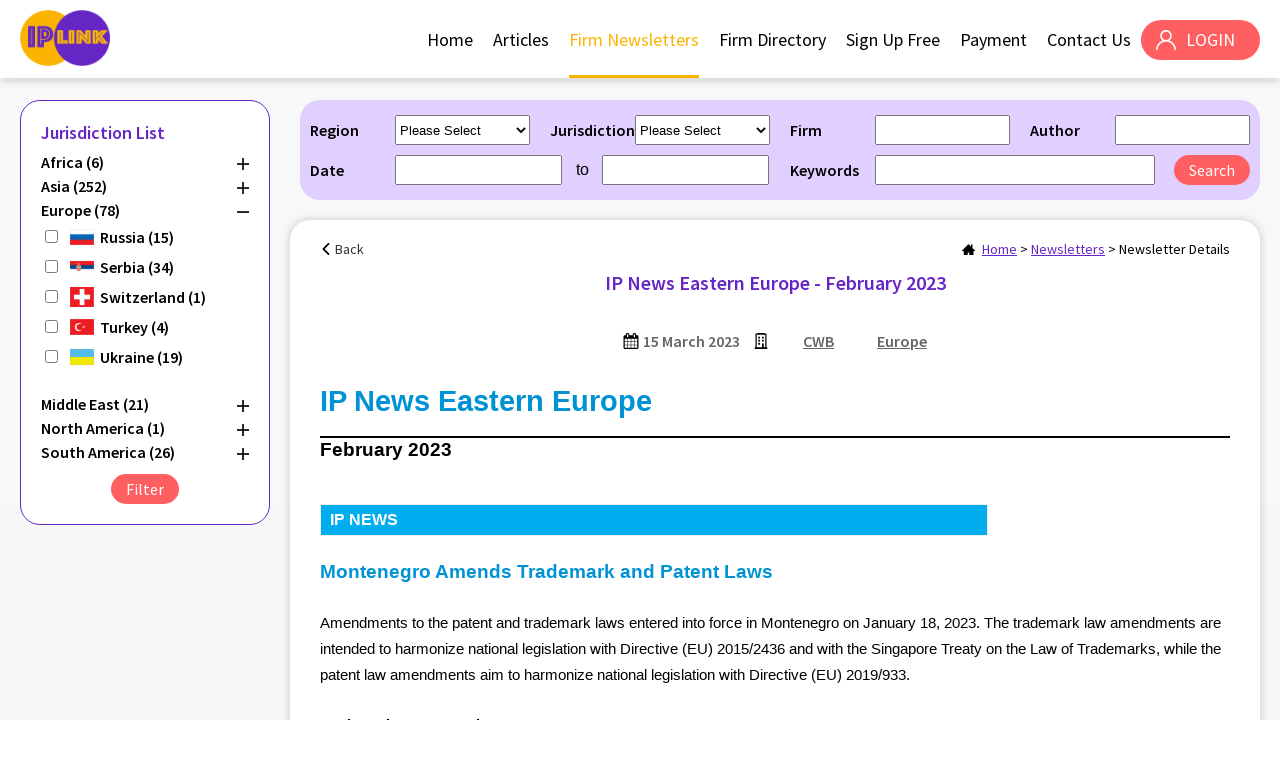

--- FILE ---
content_type: text/html; charset=utf-8
request_url: https://www.iplink-asia.com/news-detail.php?jurisdictions=109&id=911
body_size: 89219
content:










<!DOCTYPE html>

<html lang="" class="lang-">
    <head>
        <meta charset="utf-8" />
<meta https-equiv="X-UA-Compatible" content="IE=edge,chrome=1" />
<meta name="viewport" content="width=device-width, initial-scale=1, minimum-scale=1.0, maximum-scale=5.0, user-scalable=1" />
    <title>IP News Eastern Europe - February 2023 | IPLINK ASIA</title>
<meta name="author" content="">
<meta name="description" content="">
<meta name="keywords" content=""/>
<meta name="title" content=""/>
<meta property="og:title" content="" />
<meta property="og:type" content="website">
<meta property="og:description" content="" />
<meta property="og:url" content="https://www.iplink-asia.com/news-detail.php?jurisdictions=109&id=911" />
<meta property="og:image" content="https://www.iplink-asia.com//uploadedFile/" />
<meta property="og:site_name" content="" />
<meta name="twitter:card" content="summary" />
<meta name="twitter:site" content="" />
<meta name="twitter:creator" content=" " />
<link rel="SHORTCUT ICON" href="images/favicon.ico" />
<link rel="author" href="https://www.dhost.hk">
<link rel="publisher" href="https://www.dhost.hk">
<link rel="alternate" hreflang="en" href="https://www.iplink-asia.com/news-detail.php?lang=en" />
<link rel="alternate" hreflang="zh-hant" href="https://www.iplink-asia.com/news-detail.php?lang=tc" />
<link rel="alternate" hreflang="zh-hans" href="https://www.iplink-asia.com/news-detail.php?lang=sc" />
<link rel="canonical" href="https://www.iplink-asia.com/" />

<link rel="preconnect" href="https://fonts.googleapis.com">
<link rel="preconnect" href="https://fonts.gstatic.com" crossorigin>
<link href="https://fonts.googleapis.com/css2?family=Source+Sans+Pro:wght@300;400;600;900&display=swap" rel="stylesheet">
<link href="css/swiper.css" rel="stylesheet" type="text/css" />
<!--

<link href="css/material.css" rel="stylesheet" type="text/css" />
-->
<link href="css/magnific-popup.css" rel="stylesheet" type="text/css" />
<link href="css/reset.css" rel="stylesheet" type="text/css" />
<link href="css/undoreset.css" rel="stylesheet" type="text/css" />
<link href="css/jquery-ui-datepicker.css" rel="stylesheet">	
<link href="css/smart_tab_all.min.css" rel="stylesheet">	
<link href="css/style.css" rel="stylesheet" type="text/css" />
<link href="css/main.css" rel="stylesheet" type="text/css" />
<link href="css/responsive.css" rel="stylesheet" type="text/css" />
<script src="js/jquery-1.11.1.min.js" type="text/javascript" ></script>
<script src="js/jquery.magnific-popup.js" type="text/javascript" ></script>
<script src="js/jquery.waypoints.js" type="text/javascript" ></script>
<script src="js/shortcuts/inview.js" type="text/javascript" ></script>
<script src="js/jquery-ui-datepicker.js"></script>
<script src="js/jquery.smartTab.min.js"></script>
<script src="js/swiper.jquery.js" type="text/javascript" ></script>
<!--



<script src="js/material.js" type="text/javascript" ></script>
-->

<!--[if lt IE 9]>
<script src="//html5shiv.googlecode.com/svn/trunk/html5.js"></script>
<![endif]-->
    <style>
    .ui-datepicker-calendar, .ui-datepicker-current {
        display: none;
    }
    </style>
<script type="text/javascript">

    $(window).load(function () {
        //----------------
        // cms image list check 
        //----------------		
        $('.cms-photos .img-thumb img').each(function () {
            if ($(this).height() > $(this).width()) {
                $(this).parent().parent().addClass('vertical');
            }
        })
                $(document).ready(function() {
            $('.datepicker').datepicker({
            changeMonth: true,
            changeYear: true,
            showButtonPanel: true,
            dateFormat: 'mm-yy',
            onClose: function(dateText, inst) { 
                $(this).datepicker('setDate', new Date(inst.selectedYear, inst.selectedMonth, 1));
            }
                });
            $('.datepicker-full').datepicker({
            changeMonth: true,
            changeYear: true,
            showButtonPanel: false,
            dateFormat: 'dd-mm-yy',
            });
        })
        
        // $('.magnific').magnificPopup({
        // type: 'image',
        // closeOnContentClick: true,
        //             fixedContentPos: true,
        //             fixedBgPos: true,
        // });

    })

    $(document).ready(function () {

        //------------
        // eventHeader
        //------------
        var eventHeader = new Waypoint.Inview({
            element: $('#header-anchor')[0],

            enter: function (direction) {

            },
            entered: function (direction) {
//                console.log('trigger-hide');
                if (direction == 'up') {
                    $('header').removeClass('scrolled');
                }

            },
            exit: function (direction) {
//                console.log('trigger-show');
                $('header').addClass('scrolled');
            },
            exited: function (direction) {

            }
        })

        //------------
        // WayporintTrigger
        //------------
//        $('.el-hidden.el-start').removeClass('el-hidden');
//        $('.el-hidden').waypoint(function (direction) {
//            console.log(this.element);
//            trigger = this.element;
//            $(trigger).removeClass('el-hidden');
//        }, {
//            offset: '70%'
//        })


        //----------------
        // fix old browser when using jquery.waypoint
        //----------------

//        console.log(getPoundSign());
//        $.ajax({
//            'url': 'changeLang.php',
//            type: 'post',
//            async: false,
//            data: {
//                'lang': //            }
//        }).done(function (msg) {
//            window.history.replaceState("", "luckydraw", getFileName() + msg + getPoundSign());
//        });
    });
    function getFileName() {
//this gets the full url
        var url = document.location.href;
//this removes the anchor at the end, if there is one
        url = url.substring(0, (url.indexOf("#") == -1) ? url.length : url.indexOf("#"));
//this removes the query after the file name, if there is one
        url = url.substring(0, (url.indexOf("?") == -1) ? url.length : url.indexOf("?"));
//this removes everything before the last slash in the path
        url = url.substring(url.lastIndexOf("/") + 1, url.length);
//return
        return url;
    }
    function getPoundSign() {
//this gets the full url
        var url = document.location.href;
//this removes the anchor at the end, if there is one
        if (url.indexOf("#") !== -1) {
            url = url.substring(url.indexOf("#"));
        } else {
            url = '';
        }
//this removes the query after the file name, if there is one
//return
        return url;
    }
    function changeLang(lang) {
        $.ajax({
            'url': 'changeLang.php',
            type: 'post',
            async: false,
            data: {
                'lang': lang
            }
        }).done(function (msg) {
            window.history.replaceState("", "luckydraw", getFileName() + msg + getPoundSign());
            window.location.reload();
        });
    }
</script><!--TOP END-->	

        <!--google-analytics here-->
        <!-- Google tag (gtag.js) -->
<script async src="https://www.googletagmanager.com/gtag/js?id=UA-136114884-1"></script>
<script>
  window.dataLayer = window.dataLayer || [];
  function gtag(){dataLayer.push(arguments);}
  gtag('js', new Date());
  gtag('config', 'UA-136114884-1');
</script>
<script type='text/javascript' src='https://platform-api.sharethis.com/js/sharethis.js#property=6577c404088a0f0019878d5c&product=sop' async='async'></script>    </head>
    <body>
        <!--BODY START-->
        <!--google-tagmanager here-->
          

        <!--HEADER-->
<header>

    <div class="wrap-inner">
        <div class="main-logo fl-left"><a href="https://www.iplink-asia.com/"><img src="images/logo.png" alt="" title="" /></a></div><!-- / Logo -->

        <div id="head-right">
                        <a href="login.php" id="head-login">LOGIN</a>
                        
            
            <nav class="fl-left desktop-show">
                <div><a href="https://www.iplink-asia.com/" >Home</a></div>
                <div><a href="article-list.php" >Articles</a></div>
                <div><a href="news-list.php" class="selected">Firm Newsletters</a></div>
                <div><a href="firm-directory.php" >Firm Directory</a></div>
                <div><a href="subscribe.php" >Sign Up Free</a></div>
                <div><a href="payment.php" >Payment</a></div>
                <div><a href="contact-us.php" >Contact Us</a></div>
            </nav>
        </div>

        <a href="javascript:;" class="mobile-icon tablet-show fl-right">
            <span></span>
            <span></span>
            <span></span>
        </a>

    </div>
</header>
<!--HEADER END-->

<span id="header-anchor"></span>

<script>
    $(document).ready(function () {
        $('.mobile-icon').click(function () {
            $(this).toggleClass('opened');
            $('#head-right').toggleClass('show');
            $('.page-container').toggleClass('mask-on');
        })
    })
</script>        <div id="article" class="page-container">

            <!--CONTENT START-->

            <section>
                <div class="wrap-inner">
                    
                        <div class="tablet-show">
                            <a href="javascript:;" class="btn-jurisdictions-open" onclick="$('.filter-list').hide();$('.jurisdictions-list').slideDown()">Jurisdictions</a>
                            <a href="javascript:;" class="btn-search-open" onclick="$('.filter-list').slideDown();$('.jurisdictions-list').hide()">Search</a>
                        </div>

                    <div class="jurisdictions-list">
    <div class="clear pos-rel">
    <h3 class="color-purple01 txt-600">Jurisdiction List</h3>
    <div class="tablet-show">
        <a href="javascript:;" class="btn-nav-close" onclick="$('.jurisdictions-list').slideUp()"></a>        
    </div>
    </div>
            <div class="jurisdictions-region clear">
    <!--<h4>Africa</h4>-->
        <a href="news-list.php?jurisdictions=107"  class="regionList-item">
        <h4>Africa (6)</h4>
    </a>
        <button class="btn-main-toggle fl-right"></button>
        </div>
    
    <ul>
                            <li id="Angola" class="main " data-parent="" >
                                <input type="checkbox" id="jurisdiction-87" name="jurisdiction" value="87" onclick="checkJur()" >
                                <a href="news-list.php?jurisdictions=87" style="background-image:url('https://www.iplink-asia.com//uploadedFile/7861906401667969764.gif')">Angola (2)</a>
            </li>
                                                <li id="Cape Verde" class="main " data-parent="" >
                                <input type="checkbox" id="jurisdiction-89" name="jurisdiction" value="89" onclick="checkJur()" >
                                <a href="news-list.php?jurisdictions=89" style="background-image:url('https://www.iplink-asia.com//uploadedFile/8534070741667969933.gif')">Cape Verde (2)</a>
            </li>
                                                                                                                                        <li id="South Africa" class="main " data-parent="" >
                                <input type="checkbox" id="jurisdiction-61" name="jurisdiction" value="61" onclick="checkJur()" >
                                <a href="news-list.php?jurisdictions=61" style="background-image:url('https://www.iplink-asia.com//uploadedFile/15886622611667968692.gif')">South Africa (2)</a>
            </li>
                                                        </ul>
            <div class="jurisdictions-region clear">
    <!--<h4>Asia</h4>-->
        <a href="news-list.php?jurisdictions=108"  class="regionList-item">
        <h4>Asia (252)</h4>
    </a>
        <button class="btn-main-toggle fl-right"></button>
        </div>
    
    <ul>
                                                                    <li id="Cambodia" class="main " data-parent="" >
                                <input type="checkbox" id="jurisdiction-4" name="jurisdiction" value="4" onclick="checkJur()" >
                                <a href="news-list.php?jurisdictions=4" style="background-image:url('https://www.iplink-asia.com//uploadedFile/17938404301667971213.gif')">Cambodia (4)</a>
            </li>
                                        <li id="China" class="main " data-parent="China" >
                                <input type="checkbox" id="jurisdiction-27" name="jurisdiction" value="27" onclick="checkJur()" >
                                <a href="news-list.php?jurisdictions=27" style="background-image:url('https://www.iplink-asia.com//uploadedFile/19587764291667971266.gif')">China (285)</a>
            </li>
                                            <li id="Beijing" class="sub " data-parent="China" >
                                        <input type="checkbox" id="jurisdiction-5" name="jurisdiction" value="5" onclick="checkJur()" >
                                        <a href="news-list.php?jurisdictions=5" >Beijing (203)</a>
                </li>
                                                            <li id="Guangdong Province" class="sub " data-parent="China" >
                                        <input type="checkbox" id="jurisdiction-21" name="jurisdiction" value="21" onclick="checkJur()" >
                                        <a href="news-list.php?jurisdictions=21" >Guangdong Province (6)</a>
                </li>
                                                                            <li id="Shanghai" class="sub " data-parent="China" >
                                        <input type="checkbox" id="jurisdiction-20" name="jurisdiction" value="20" onclick="checkJur()" >
                                        <a href="news-list.php?jurisdictions=20" >Shanghai (1)</a>
                </li>
                                                                                        <li id="India" class="main " data-parent="" >
                                <input type="checkbox" id="jurisdiction-7" name="jurisdiction" value="7" onclick="checkJur()" >
                                <a href="news-list.php?jurisdictions=7" style="background-image:url('https://www.iplink-asia.com//uploadedFile/18722417101667973032.gif')">India (8)</a>
            </li>
                                        <li id="Indonesia" class="main " data-parent="" >
                                <input type="checkbox" id="jurisdiction-8" name="jurisdiction" value="8" onclick="checkJur()" >
                                <a href="news-list.php?jurisdictions=8" style="background-image:url('https://www.iplink-asia.com//uploadedFile/7207866821667973050.gif')">Indonesia (4)</a>
            </li>
                                        <li id="Japan" class="main " data-parent="" >
                                <input type="checkbox" id="jurisdiction-9" name="jurisdiction" value="9" onclick="checkJur()" >
                                <a href="news-list.php?jurisdictions=9" style="background-image:url('https://www.iplink-asia.com//uploadedFile/11010126531667973110.gif')">Japan (46)</a>
            </li>
                                                                        <li id="Malaysia" class="main " data-parent="" >
                                <input type="checkbox" id="jurisdiction-10" name="jurisdiction" value="10" onclick="checkJur()" >
                                <a href="news-list.php?jurisdictions=10" style="background-image:url('https://www.iplink-asia.com//uploadedFile/12323872261667973398.gif')">Malaysia (5)</a>
            </li>
                                                <li id="Myanmar" class="main " data-parent="" >
                                <input type="checkbox" id="jurisdiction-11" name="jurisdiction" value="11" onclick="checkJur()" >
                                <a href="news-list.php?jurisdictions=11" style="background-image:url('https://www.iplink-asia.com//uploadedFile/6169896711667973479.gif')">Myanmar (19)</a>
            </li>
                                                <li id="New Zealand" class="main " data-parent="" >
                                <input type="checkbox" id="jurisdiction-12" name="jurisdiction" value="12" onclick="checkJur()" >
                                <a href="news-list.php?jurisdictions=12" style="background-image:url('https://www.iplink-asia.com//uploadedFile/9020561771667973541.gif')">New Zealand (38)</a>
            </li>
                                        <li id="Pakistan" class="main " data-parent="" >
                                <input type="checkbox" id="jurisdiction-13" name="jurisdiction" value="13" onclick="checkJur()" >
                                <a href="news-list.php?jurisdictions=13" style="background-image:url('https://www.iplink-asia.com//uploadedFile/13042809021667967927.gif')">Pakistan (1)</a>
            </li>
                                                                        <li id="Taiwan" class="main " data-parent="" >
                                <input type="checkbox" id="jurisdiction-17" name="jurisdiction" value="17" onclick="checkJur()" >
                                <a href="news-list.php?jurisdictions=17" style="background-image:url('https://www.iplink-asia.com//uploadedFile/6791125581667973697.png')">Taiwan (45)</a>
            </li>
                                        <li id="Thailand" class="main " data-parent="" >
                                <input type="checkbox" id="jurisdiction-18" name="jurisdiction" value="18" onclick="checkJur()" >
                                <a href="news-list.php?jurisdictions=18" style="background-image:url('https://www.iplink-asia.com//uploadedFile/12273767371667973717.gif')">Thailand (4)</a>
            </li>
                                                        <li id="Vietnam" class="main " data-parent="" >
                                <input type="checkbox" id="jurisdiction-19" name="jurisdiction" value="19" onclick="checkJur()" >
                                <a href="news-list.php?jurisdictions=19" style="background-image:url('https://www.iplink-asia.com//uploadedFile/17020053281667973773.gif')">Vietnam (3)</a>
            </li>
                        </ul>
            <div class="jurisdictions-region clear active">
    <!--<h4>Europe</h4>-->
        <a href="news-list.php?jurisdictions=109"  class="regionList-item">
        <h4>Europe (78)</h4>
    </a>
        <button class="btn-main-toggle fl-right"></button>
        </div>
    
    <ul>
                                                                                                                                                                                            <li id="Russia" class="main " data-parent="" >
                                <input type="checkbox" id="jurisdiction-35" name="jurisdiction" value="35" onclick="checkJur()" >
                                <a href="news-list.php?jurisdictions=35" style="background-image:url('https://www.iplink-asia.com//uploadedFile/12586732831667967471.gif')">Russia (15)</a>
            </li>
                                        <li id="Serbia" class="main " data-parent="" >
                                <input type="checkbox" id="jurisdiction-53" name="jurisdiction" value="53" onclick="checkJur()" >
                                <a href="news-list.php?jurisdictions=53" style="background-image:url('https://www.iplink-asia.com//uploadedFile/10509345021667967513.gif')">Serbia (34)</a>
            </li>
                                                                        <li id="Switzerland" class="main " data-parent="" >
                                <input type="checkbox" id="jurisdiction-66" name="jurisdiction" value="66" onclick="checkJur()" >
                                <a href="news-list.php?jurisdictions=66" style="background-image:url('https://www.iplink-asia.com//uploadedFile/19780769771696303455.gif')">Switzerland (1)</a>
            </li>
                                        <li id="Turkey" class="main " data-parent="" >
                                <input type="checkbox" id="jurisdiction-62" name="jurisdiction" value="62" onclick="checkJur()" >
                                <a href="news-list.php?jurisdictions=62" style="background-image:url('https://www.iplink-asia.com//uploadedFile/16859829821667977512.gif')">Turkey (4)</a>
            </li>
                                                <li id="Ukraine" class="main " data-parent="" >
                                <input type="checkbox" id="jurisdiction-59" name="jurisdiction" value="59" onclick="checkJur()" >
                                <a href="news-list.php?jurisdictions=59" style="background-image:url('https://www.iplink-asia.com//uploadedFile/7080737331667968153.gif')">Ukraine (19)</a>
            </li>
                        </ul>
            <div class="jurisdictions-region clear">
    <!--<h4>Middle East</h4>-->
        <a href="news-list.php?jurisdictions=110"  class="regionList-item">
        <h4>Middle East (21)</h4>
    </a>
        <button class="btn-main-toggle fl-right"></button>
        </div>
    
    <ul>
                                                                                    <li id="Qatar" class="main " data-parent="" >
                                <input type="checkbox" id="jurisdiction-48" name="jurisdiction" value="48" onclick="checkJur()" >
                                <a href="news-list.php?jurisdictions=48" style="background-image:url('https://www.iplink-asia.com//uploadedFile/12609489511667967432.gif')">Qatar (7)</a>
            </li>
                                                        <li id="UAE" class="main " data-parent="" >
                                <input type="checkbox" id="jurisdiction-50" name="jurisdiction" value="50" onclick="checkJur()" >
                                <a href="news-list.php?jurisdictions=50" style="background-image:url('https://www.iplink-asia.com//uploadedFile/9991021251667977842.png')">UAE (14)</a>
            </li>
                        </ul>
            <div class="jurisdictions-region clear">
    <!--<h4>North America</h4>-->
        <a href="news-list.php?jurisdictions=111"  class="regionList-item">
        <h4>North America (1)</h4>
    </a>
        <button class="btn-main-toggle fl-right"></button>
        </div>
    
    <ul>
                                                                                                                                    <li id="Mexico" class="main " data-parent="" >
                                <input type="checkbox" id="jurisdiction-47" name="jurisdiction" value="47" onclick="checkJur()" >
                                <a href="news-list.php?jurisdictions=47" style="background-image:url('https://www.iplink-asia.com//uploadedFile/17587611591667969686.gif')">Mexico (1)</a>
            </li>
                                                        </ul>
            <div class="jurisdictions-region clear">
    <!--<h4>South America</h4>-->
        <a href="news-list.php?jurisdictions=112"  class="regionList-item">
        <h4>South America (26)</h4>
    </a>
        <button class="btn-main-toggle fl-right"></button>
        </div>
    
    <ul>
                            <li id="Argentina" class="main " data-parent="" >
                                <input type="checkbox" id="jurisdiction-33" name="jurisdiction" value="33" onclick="checkJur()" >
                                <a href="news-list.php?jurisdictions=33" style="background-image:url('https://www.iplink-asia.com//uploadedFile/9972739231667979129.gif')">Argentina (3)</a>
            </li>
                                                <li id="Brazil" class="main " data-parent="" >
                                <input type="checkbox" id="jurisdiction-41" name="jurisdiction" value="41" onclick="checkJur()" >
                                <a href="news-list.php?jurisdictions=41" style="background-image:url('https://www.iplink-asia.com//uploadedFile/9555987311667979172.gif')">Brazil (19)</a>
            </li>
                                        <li id="Chile" class="main " data-parent="" >
                                <input type="checkbox" id="jurisdiction-57" name="jurisdiction" value="57" onclick="checkJur()" >
                                <a href="news-list.php?jurisdictions=57" style="background-image:url('https://www.iplink-asia.com//uploadedFile/19322833271667919754.gif')">Chile (2)</a>
            </li>
                                                                <li id="Peru" class="main " data-parent="" >
                                <input type="checkbox" id="jurisdiction-82" name="jurisdiction" value="82" onclick="checkJur()" >
                                <a href="news-list.php?jurisdictions=82" style="background-image:url('https://www.iplink-asia.com//uploadedFile/20650318411667979266.gif')">Peru (1)</a>
            </li>
                                                        <li id="Venezuela" class="main " data-parent="" >
                                <input type="checkbox" id="jurisdiction-56" name="jurisdiction" value="56" onclick="checkJur()" >
                                <a href="news-list.php?jurisdictions=56" style="background-image:url('https://www.iplink-asia.com//uploadedFile/6257447761667968224.gif')">Venezuela (1)</a>
            </li>
                        </ul>
        <form id="juriForm" class="clearfix" role="form" method="get" action="news-list.php">
    <input type="hidden" name="jurisdictions" value="">
        <div class="clear col-center">
        <a href="javascript:; " onclick="$(this).parents('form').submit()" class="btn-submit" style="margin-top:10px;">Filter</a>
    </div>
        </form>
</div>

<script>
    function checkJur() {
        checked = '';
        $('.jurisdictions-list').find('input[name=jurisdiction]:checked').each(function (n) {
            if (n != $($('.jurisdictions-list').find('input[name=jurisdiction]:checked')).length - 1)
                checked += $(this).val() + ',';
            else
                checked += $(this).val();
        });
        console.log($('.jurisdictions-list'));
        console.log(checked);
        $('.jurisdictions-list').find('input[name="jurisdictions"]').val(checked);
    }
    $check_location = '';
    function findToLocation() {
    $product = $('#location-product').val();
    $category = $('#location-category').val();
    $('#location-checkbox input[type=checkbox]:checked').each(function () {
    console.log($(this).val());
    $check_location += $(this).val() + ",";
    });
    $check_location = $check_location.substring(0, $check_location.length - 1);
    window.location.href = 'location.php?location-product=' + $product + '&location-category=' + $category + '&location-checkbox=' + $check_location;
    };
    $(document).ready(function () {
        
//        if ($(window).width() < 1024 ) {
//            $('.jurisdictions-region').removeClass('active');
//        }
        $('.jurisdictions-list ul li').each(function () {
            if ($(this).hasClass("active")) {
                $(this).closest("ul").prev().addClass("active");
                $('.jurisdictions-list .sub').each(function () {
                if ($(this).hasClass("active")) {
                    if ($(this).data('parent') === $(this).data('parent')) {
                        $($(this)).toggle(0);
                        $("#"+$(this).data('parent')).addClass("active");
                    }
                }
//                $(this).closest("li").addClass("active");
                
            });
            }
        });
        $('.jurisdictions-list .main').each(function () {
            if ($(this).data('parent') !== "") {
//            console.log ( $(this).data('parent') );
                var hasButton = '#' + $(this).data('parent');
                $(hasButton).append('<button class="btn-jurisduction-toggle"></button>');
            }
        });

        $('.btn-jurisduction-toggle').click(function () {
            $(this).parent().toggleClass('active');
            var activePlace = $(this).parent().attr('id');
            console.log(activePlace);
            $('.jurisdictions-list .sub').each(function () {
                if ($(this).data('parent') === activePlace) {
                    $($(this)).toggle(0);
                }
            });
        });
        
        $('.btn-main-toggle').click(function () {            
            if ( $(this).parent().hasClass('active') ) {
                $(this).parent().removeClass('active');
            } else {
                $('.jurisdictions-region').removeClass('active');
                $(this).parent().addClass('active');
            }
        });
        $('.jurisdictions-region h4').click(function () {            
            if ( $(this).parent().hasClass('active') ) {
                $(this).parent().removeClass('active');
            } else {
                $('.jurisdictions-region').removeClass('active');
                $(this).parent().addClass('active');
            }
        });
        


    });
</script>
<style>
    .regionList-item{color:#000;}
</style>                    
                    
<div class="filter-list clear">
    <div id="filter-search-toggle" class="mobile-show clear">
        <h3 class="fl-left">Search</h3>
        <div class="tablet-show">
            <a href="javascript:;" class="btn-nav-close" onclick="$('.filter-list').slideUp()"></a>        
        </div>
    </div>
    <form id="searchForm" class="clearfix" role="form" method="get" action="news-list.php">
    <div class="filter-row clear">
        <div class="filter-block fl-left">
            <div class="title">Region</div>            
            <select name="region" id="region-select">
                <option value="">Please Select</option>
                                    <option value ="107" >Africa</option>
                                    <option value ="108" >Asia</option>
                                    <option value ="109" >Europe</option>
                                    <option value ="110" >Middle East</option>
                                    <option value ="111" >North America</option>
                                    <option value ="112" >South America</option>
                            </select>
        </div>
        <div class="filter-block fl-left">
            <div class="title">Jurisdiction</div>
            <select name="country" id="country-select">
                <option value="">Please Select</option>
                            </select>
        </div>
        <div class="filter-block fl-left">
            <div class="title">Firm</div>
            <input type="text" name="firm" value="">
        </div>
        <div class="filter-block fl-left">
            <div class="title">Author</div>
            <input type="text" name="author" value="">
        </div>
    </div>
    <div class="filter-row clear">
        <div class="filter-block width-half">
            <div class="title">Date</div>
            <input type="text" name="start_date" class="datepicker" value=""><span>to</span><input type="text" name="end_date" class="datepicker" value="">
        </div>
        <div class="filter-block width-half">
            <div class="title">Keywords</div>
            <input type="text" name="keywords" class="submit-left" value="">
            <a href="javascript:; " onclick="$(this).parents('form').submit()" class="btn-submit fl-right">Search</a>
        </div>
    </div>
    </form>
</div>
<script>
    $(document).ready(function () {
        $('#region-select').change();
    });
    $('#region-select').change(function () {
//        console.log();
//        console.log($('#region-select').val());
        request = $.ajax({
            url: "get-country.php", // script location
            method: "POST",
            data: {
                region: $('#region-select').val(),
                getValue: "",
            },
            success: function (msg) {
//                console.log(msg);
                $('#country-select').html(msg);
            }
        });
    });
    </script>
                    <div class="article-right">

                        <div class="article-detail-block">

                            <div class="clear">
                                <a href="javascript:history.go(-1)" class="btn-back">Back</a>
                                <p class="breadcrumb fl-right">
                                    <a href="https://www.iplink-asia.com/">Home</a> > 
                                    <a href="news-list.php">Newsletters</a> > 
                                    <a href="javascript:;">Newsletter Details</a>
                                </p>
                            </div>

                            <div id="article-detail-top">
                                <h1 class="txt-center">IP News Eastern Europe - February 2023</h1>
                                <div class="col-center">
                                    <div class="addthis_inline_share_toolbox"></div>
                                </div>  
                                <p class="txt-center">
                                    <span class="article-date not-font">15 March 2023</span>
                                    <a href="firm-detail.php?id=2555" class="article-firm jurisdiction" >CWB</a>
                                                                        <a href="news-list.php?jurisdictions=109" class="article-jurisdiction" >Europe</a>
                                </p>              
                            </div>
                            <!-- ShareThis BEGIN -->
                            <div class="sharethis-inline-share-buttons sharethis1"></div>
                            <!-- ShareThis END -->
                            <br/>

                            <article class="article-content undoreset">
                                                                <div style="border-bottom:solid windowtext 1.5pt; padding:0in 0in 1.0pt 0in">
<p style="border:none; margin-bottom:16px; padding:0in"><span style="font-size:10pt"><span style="text-autospace:none"><span style="font-family:Arial,sans-serif"><b><span style="font-size:22.0pt"><span calibri="" style="font-family:"><span style="color:#0093d3">IP News Eastern Europe</span></span></span></b></span></span></span></p>
</div>

<p style="margin-bottom:16px"><span style="font-size:10pt"><span style="tab-stops:83.35pt"><span style="text-autospace:none"><span style="font-family:Arial,sans-serif"><b><span style="font-size:14.0pt"><span calibri="" style="font-family:">February 2023</span></span></b></span></span></span></span></p>

<p>&nbsp;</p>

<table class="Table" style="background:#00adef; border-top:outset; border-left:outset; border-bottom:inset; border-right:inset; border-width:1px">
	<tbody>
		<tr>
			<td style="border-bottom:none; width:662px; padding:0in 7px 0in 7px; background-color:#00adef; border-top:none; border-right:none; border-left:none" valign="top">
			<p><span style="font-size:10pt"><span style="font-family:Arial,sans-serif"><b><span style="font-size:12.0pt"><span calibri="" style="font-family:"><span style="color:white">IP NEWS</span></span></span></b></span></span></p>
			</td>
		</tr>
	</tbody>
</table>

<p>&nbsp;</p>

<p><span style="font-size:10pt"><span style="tab-stops:161.7pt"><span style="font-family:Arial,sans-serif"><b><span lang="SR-LATN-RS" style="font-size:14.0pt"><span calibri="" style="font-family:"><span style="color:#0093d3">Montenegro Amends Trademark and Patent Laws</span></span></span></b></span></span></span></p>

<p>&nbsp;</p>

<p><span style="font-size:10pt"><span style="font-family:Arial,sans-serif"><span lang="SR-LATN-RS" style="font-size:11.0pt"><span calibri="" style="font-family:">Amendments to the patent and trademark laws entered into force in Montenegro on January 18, 2023. The trademark law amendments are intended to harmonize national legislation with Directive (EU) 2015/2436 and with the Singapore Treaty on the Law of Trademarks, while the patent law amendments aim to harmonize national legislation with Directive (EU) 2019/933. </span></span></span></span></p>

<p>&nbsp;</p>

<p><span style="font-size:10pt"><span style="font-family:Arial,sans-serif"><b><span lang="SR-LATN-RS" style="font-size:11.0pt"><span calibri="" style="font-family:">Trademark Law Amendments</span></span></b></span></span></p>

<p>&nbsp;</p>

<p><span style="font-size:10pt"><span style="font-family:Arial,sans-serif"><span lang="SR-LATN-RS" style="font-size:11.0pt"><span calibri="" style="font-family:">The graphical representation requirement has been removed, meaning that a sign can be represented in any form that distinguishes the goods or services applied for from those of other undertakings and enables the authorities to clearly establish the scope of protection that is sought. Sound marks may now be represented by audio files and not only by musical phrases shown in notation. Trademarks may now also consist of personal names and the three-dimensional features such as shape or packaging of goods, which was previously not directly specified in the law.</span></span></span></span></p>

<p>&nbsp;</p>

<p><span style="font-size:10pt"><span style="font-family:Arial,sans-serif"><span lang="SR-LATN-RS" style="font-size:11.0pt"><span calibri="" style="font-family:">The list of absolute grounds for refusal has been expanded. The novelty is that a trademark will not be registered if: </span></span></span></span></p>

<p>&nbsp;</p>

<ul>
	<li><span style="font-size:10pt"><span style="font-family:Arial,sans-serif"><span lang="SR-LATN-RS" style="font-size:11.0pt"><span calibri="" style="font-family:">It does not adhere to the laws of the EU or Montenegro on geographical indications and appellations of origin, traditional expressions for wines, and traditional specialities guaranteed (TSGs); or</span></span></span></span></li>
	<li><span style="font-size:10pt"><span style="font-family:Arial,sans-serif"><span lang="SR-LATN-RS" style="font-size:11.0pt"><span calibri="" style="font-family:">It consists of the earlier denomination of a plant variety registered in Montenegro or the EU or reproduces it in its essential elements, while referring to a plant variety of the same or closely related species.</span></span></span></span></li>
</ul>

<p>&nbsp;</p>

<p><span style="font-size:10pt"><span style="font-family:Arial,sans-serif"><span lang="SR-LATN-RS" style="font-size:11.0pt"><span calibri="" style="font-family:">If a trademark opposition is based on an earlier trademark which has a reputation in Montenegro, the later trademark that is identical or similar to the earlier mark will not be registered regardless of whether the goods or services of the two marks are identical, similar or not similar. This was previously not clearly defined in the law. </span></span></span></span></p>

<p>&nbsp;</p>

<p><span style="font-size:10pt"><span style="font-family:Arial,sans-serif"><span lang="SR-LATN-RS" style="font-size:11.0pt"><span calibri="" style="font-family:">Two new types of unathorized use of a trademark have been introduced:</span></span></span></span></p>

<p>&nbsp;</p>

<ul>
	<li><span style="font-size:10pt"><span style="font-family:Arial,sans-serif"><span lang="SR-LATN-RS" style="font-size:11.0pt"><span calibri="" style="font-family:">Use of a mark as a trade name or company name or part of a trade name or company name;&nbsp; and</span></span></span></span></li>
	<li><span style="font-size:10pt"><span style="font-family:Arial,sans-serif"><span lang="SR-LATN-RS" style="font-size:11.0pt"><span calibri="" style="font-family:">Use of a mark in comparative advertising in a manner that is contrary to the regulations on misleading and comparative advertising.</span></span></span></span></li>
</ul>

<p>&nbsp;</p>

<p><span style="font-size:10pt"><span style="font-family:Arial,sans-serif"><span lang="SR-LATN-RS" style="font-size:11.0pt"><span calibri="" style="font-family:">Previously, when suspending a trademark opposition proceeding while negotiating an agreement, parties had to reach an agreement within six months. Now, they have to reach an agreement within 24 months.</span></span></span></span></p>

<p>&nbsp;</p>

<p><span style="font-size:10pt"><span style="font-family:Arial,sans-serif"><span lang="SR-LATN-RS" style="font-size:11.0pt"><span calibri="" style="font-family:">Provisions relating to licensing, continuation of the procedure and correction of errors in applications and registrations have been aligned with those of the Singapore Agreement of the Trademark Law.</span></span></span></span></p>

<p>&nbsp;</p>

<p><span style="font-size:10pt"><span style="font-family:Arial,sans-serif"><span lang="SR-LATN-RS" style="font-size:11.0pt"><span calibri="" style="font-family:">Cancellation (on absolute and relative grounds) and non-use cancellation procedures are now conducted before the Intellectual Property Office (IPO), unlike before when they were conducted before the court. This is expected to make the procedures more efficient due to the IPO&rsquo;s more extensive knowledge of IP matters.</span></span></span></span></p>

<p>&nbsp;</p>

<p><span style="font-size:10pt"><span style="font-family:Arial,sans-serif"><span lang="SR-LATN-RS" style="font-size:11.0pt"><span calibri="" style="font-family:">Finally, the amendments introduced the simplified procedure for the destruction of counterfeit goods, which will make IP rights enforcement before the trade inspection authority quicker and more cost-effective. </span></span></span></span></p>

<p>&nbsp;</p>

<p><span style="font-size:10pt"><span style="font-family:Arial,sans-serif"><b><i><span lang="SR-LATN-RS" style="font-size:11.0pt"><span calibri="" style="font-family:">Patent Law Amendments</span></span></i></b></span></span></p>

<p>&nbsp;</p>

<p><span style="font-size:10pt"><span style="font-family:Arial,sans-serif"><span lang="SR-LATN-RS" style="font-size:11.0pt"><span calibri="" style="font-family:">The amendments to the Law on Patents introduce the Supplementary Protection Certificate (SPC) manufacturing waiver, which will enter into force when Montenegro joins the European Union. Once Montenegro joins the EU, companies that are locally based will be allowed to manufacture a generic or biosimilar version of an SPC-protected medicine during the SPC term, under two conditions:</span></span></span></span></p>

<p>&nbsp;</p>

<ul>
	<li><span style="font-size:10pt"><span style="font-family:Arial,sans-serif"><span lang="SR-LATN-RS" style="font-size:11.0pt"><span calibri="" style="font-family:">For the purpose of exporting to countries where SPC protection is not available or not enforceable; or </span></span></span></span></li>
	<li><span style="font-size:10pt"><span style="font-family:Arial,sans-serif"><span lang="SR-LATN-RS" style="font-size:11.0pt"><span calibri="" style="font-family:">For stockpiling during the final six months of the SPC term in order to place the product on the EU market once the SPC expires.</span></span></span></span></li>
</ul>

<p>&nbsp;</p>

<p><span style="font-size:10pt"><span style="font-family:Arial,sans-serif"><span lang="SR-LATN-RS" style="font-size:11.0pt"><span calibri="" style="font-family:">By: Mladen Čolović</span></span></span></span></p>

<p>&nbsp;</p>

<p><span style="font-size:10pt"><span style="font-family:Arial,sans-serif"><span lang="SR-LATN-RS" style="font-size:11.0pt"><span calibri="" style="font-family:">For more information, please contact </span></span><span style="font-size:11.0pt"><span calibri="" style="font-family:"><a  target="_blank" href="mailto:mladen.colovic@petosevic.com" style="color:blue; text-decoration:underline">Mladen Čolović</a></span></span><span lang="SR-LATN-RS" style="font-size:11.0pt"><span calibri="" style="font-family:"> at our Montenegro office. </span></span></span></span></p>

<p>&nbsp;</p>

<p><span style="font-size:10pt"><span style="tab-stops:161.7pt"><span style="font-family:Arial,sans-serif"><b><span lang="SR-LATN-RS" style="font-size:14.0pt"><span calibri="" style="font-family:"><span style="color:#0093d3">Further Changes to Madrid System Regulations Enter into Force</span></span></span></b></span></span></span></p>

<p>&nbsp;</p>

<p><span style="font-size:10pt"><span style="font-family:Arial,sans-serif"><span style="font-size:11.0pt"><span calibri="" style="font-family:">Further </span></span><span style="font-size:11.0pt"><span calibri="" style="font-family:"><a  target="_blank" href="https://www.wipo.int/edocs/madrdocs/en/2023/madrid_2023_2.pdf" style="color:blue; text-decoration:underline">amendments to the Regulations under the Protocol Relating to the Madrid Agreement</a></span></span><span style="font-size:11.0pt"><span calibri="" style="font-family:"> entered into force on February 1, 2023, following </span></span><span style="font-size:11.0pt"><span calibri="" style="font-family:"><a  target="_blank" href="https://www.petosevic.com/resources/news/2022/11/4703" style="color:blue; text-decoration:underline">recent changes</a></span></span><span style="font-size:11.0pt"><span calibri="" style="font-family:"> that became effective on November 1, 2022.</span></span></span></span></p>

<p>&nbsp;</p>

<p><span style="font-size:10pt"><span style="font-family:Arial,sans-serif"><b><span style="font-size:11.0pt"><span calibri="" style="font-family:">Representation of Marks</span></span></b></span></span></p>

<p>&nbsp;</p>

<p><span style="font-size:10pt"><span style="font-family:Arial,sans-serif"><span style="font-size:11.0pt"><span calibri="" style="font-family:">Applications no longer need to include graphical <i>reproductions </i>of the mark which fit into a designated box. Now, applicants need to file a <i>representation </i>of the mark in or with the application. This representation may be visual, not exceeding 20 centimeters in length or width, or it may be provided in a single digital file in the following formats:</span></span></span></span></p>

<p>&nbsp;</p>

<ul>
	<li><span style="font-size:10pt"><span style="font-family:Arial,sans-serif"><span style="font-size:11.0pt"><span calibri="" style="font-family:">JPEG, PNG or TIFF for images;</span></span></span></span></li>
	<li><span style="font-size:10pt"><span style="font-family:Arial,sans-serif"><span style="font-size:11.0pt"><span calibri="" style="font-family:">WAV or MP3 (not exceeding 5 MB) for sounds; or</span></span></span></span></li>
	<li><span style="font-size:10pt"><span style="font-family:Arial,sans-serif"><span style="font-size:11.0pt"><span calibri="" style="font-family:">MP4 (not exceeding 20 MB) for videos.</span></span></span></span></li>
</ul>

<p>&nbsp;</p>

<p><span style="font-size:10pt"><span style="font-family:Arial,sans-serif"><span style="font-size:11.0pt"><span calibri="" style="font-family:">However, Member States of the Madrid Protocol will continue to apply the relevant domestic legal provisions. Those states that still require a graphical representation of the mark might not grant protection to sound, motion or multimedia marks. </span></span></span></span></p>

<p>&nbsp;</p>

<p><span style="font-size:10pt"><span style="font-family:Arial,sans-serif"><b><span style="font-size:11.0pt"><span calibri="" style="font-family:">Representation of Color Marks</span></span></b></span></span></p>

<p>&nbsp;</p>

<p><span style="font-size:10pt"><span style="font-family:Arial,sans-serif"><span style="font-size:11.0pt"><span calibri="" style="font-family:">If an applicant&rsquo;s mark is represented in black and white in their basic application or registration, and color is claimed as a distinctive feature of the mark in their international application, the applicant now only needs to provide a representation of the mark in color in their international application. It is no longer necessary to provide the representation both in black and white and in color. </span></span></span></span></p>

<p>&nbsp;</p>

<p><span style="font-size:10pt"><span style="font-family:Arial,sans-serif"><b><i><span style="font-size:11.0pt"><span calibri="" style="font-family:">Color as Distinctive Feature</span></span></i></b></span></span></p>

<p>&nbsp;</p>

<p><span style="font-size:10pt"><span style="font-family:Arial,sans-serif"><span style="font-size:11.0pt"><span calibri="" style="font-family:">Applicants can now claim color as a distinctive feature when their basic mark is protected or meant to be protected in color, even when a corresponding color claim does not appear in the basic mark and the representation of the basic mark is not in color. Such a claim must be certified by the Intellectual Property Office (IPO) of origin.</span></span></span></span></p>

<p>&nbsp;</p>

<p><span style="font-size:10pt"><span style="font-family:Arial,sans-serif"><b><i><span style="font-size:11.0pt"><span calibri="" style="font-family:">Representation of Marks in Provisional Refusal Notifications</span></span></i></b></span></span></p>

<p>&nbsp;</p>

<p><span style="font-size:10pt"><span style="font-family:Arial,sans-serif"><span style="font-size:11.0pt"><span calibri="" style="font-family:">If a provisional refusal is based on an earlier mark, local IPOs no longer need to provide a representation of the earlier mark in the notification on provisional refusal. They may now only indicate to the applicant how to access this representation, i.e. by providing a link to an online database or publication. </span></span></span></span></p>

<p>&nbsp;</p>

<p><span style="font-size:10pt"><span style="font-family:Arial,sans-serif"><b><i><span style="font-size:11.0pt"><span calibri="" style="font-family:">Communication with WIPO</span></span></i></b></span></span></p>

<p>&nbsp;</p>

<p><span style="font-size:10pt"><span style="font-family:Arial,sans-serif"><span style="font-size:11.0pt"><span calibri="" style="font-family:">All communication with the International Bureau of WIPO must now be conducted electronically, either through </span></span><span style="font-size:11.0pt"><span calibri="" style="font-family:"><a  target="_blank" href="https://www3.wipo.int/contact/en/madrid/" style="color:blue; text-decoration:underline">Contact Madrid</a></span></span><span style="font-size:11.0pt"><span calibri="" style="font-family:"> or by using </span></span><span style="font-size:11.0pt"><span calibri="" style="font-family:"><a  target="_blank" href="https://madrid.wipo.int/" style="color:blue; text-decoration:underline">eMadrid</a></span></span><span style="font-size:11.0pt"><span calibri="" style="font-family:">.</span></span></span></span></p>

<p>&nbsp;</p>

<p><span style="font-size:10pt"><span style="font-family:Arial,sans-serif"><span style="font-size:11.0pt"><span calibri="" style="font-family:">By: Ana Radoman</span></span></span></span></p>

<p>&nbsp;</p>

<p><span style="font-size:10pt"><span style="font-family:Arial,sans-serif"><span lang="SR-LATN-RS" style="font-size:11.0pt"><span calibri="" style="font-family:">For more information, please contact </span></span><span style="font-size:11.0pt"><span calibri="" style="font-family:"><a  target="_blank" href="mailto:ana.radoman@petosevic.com" style="color:blue; text-decoration:underline">Ana Radoman</a></span></span><span lang="SR-LATN-RS" style="font-size:11.0pt"><span calibri="" style="font-family:"> at our Serbia Office.</span></span></span></span></p>

<p>&nbsp;</p>

<p><span style="font-size:10pt"><span style="tab-stops:161.7pt"><span style="font-family:Arial,sans-serif"><a name="_xa2g0vux256h"></a><b><span lang="SR-LATN-RS" style="font-size:14.0pt"><span calibri="" style="font-family:"><span style="color:#0093d3">Kazakhstan Allows Inspections of Small Businesses Suspected of IPR Infringement if Based on &ldquo;Relevant Grounds&rdquo;</span></span></span></b></span></span></span></p>

<p><span style="font-size:10pt"><span style="font-family:Arial,sans-serif">&nbsp;</span></span></p>

<p><span style="font-size:10pt"><span style="font-family:Arial,sans-serif"><span style="font-size:11.0pt"><span calibri="" style="font-family:">The President of Kazakhstan signed Decree No. 44 on December 7, 2022, extending the </span></span><span style="font-size:11.0pt"><span calibri="" style="font-family:"><a  target="_blank" href="https://www.petosevic.com/resources/news/2020/03/4276" style="color:blue; text-decoration:underline">ban on inspections of small businesses</a></span></span><span style="font-size:11.0pt"><span calibri="" style="font-family:"> until January 1, 2024, but allowing inspections based on relevant grounds starting from the Decree&rsquo;s entry into force on January 1, 2023.</span></span></span></span></p>

<p>&nbsp;</p>

<p><span style="font-size:10pt"><span style="font-family:Arial,sans-serif"><span style="font-size:11.0pt"><span calibri="" style="font-family:">Decree No. 44 amends Decree No. 299, which limited administrative actions that IPR owners could take against small businesses suspected of IPR infringement and which suspended police actions such as raids of premises suspected of storing counterfeit goods. The ban took effect on January 1, 2020 and continued until January 1, 2023. </span></span></span></span></p>

<p>&nbsp;</p>

<p><span style="font-size:10pt"><span style="font-family:Arial,sans-serif"><span style="font-size:11.0pt"><span calibri="" style="font-family:">Decree No. 44 extends this ban but introduces a new clause regarding &lsquo;unscheduled inspections&rsquo;, which allows inspections of small businesses (individual entrepreneurs and legal entities whose average annual number of employees does not exceed 100 people) that are based on relevant grounds.</span></span></span></span></p>

<p>&nbsp;</p>

<p><span style="font-size:10pt"><span style="font-family:Arial,sans-serif"><span style="font-size:11.0pt"><span calibri="" style="font-family:">According to the Kazakh Entrepreneurial Code, one of the grounds for an unscheduled inspection is an appeal of an individual or a legal entity regarding a business&rsquo;s illegal activity, if there are convincing reasons and supporting evidence. This means that IPR owners can take administrative actions against small businesses suspected of IPR infringement if their appeals are grounded and supported by evidence. This is good news for trademark owners, because many local infringers involved in counterfeiting activities correspond to the requirements of a small business entity, and even if they do not, mid-size infringers may re-organize their business entities so that they consist of several small business entities instead of one medium entity.</span></span></span></span></p>

<p><span style="font-size:10pt"><span style="font-family:Arial,sans-serif">&nbsp;</span></span></p>

<p><span style="font-size:10pt"><span style="font-family:Arial,sans-serif"><span style="font-size:11.0pt"><span calibri="" style="font-family:">It is also possible to initiate cases under the Criminal Code, but thresholds based on numbers and values of infringing goods must be met.</span></span></span></span></p>

<p>&nbsp;</p>

<p><span style="font-size:10pt"><span style="font-family:Arial,sans-serif"><span style="font-size:11.0pt"><span calibri="" style="font-family:">By: Sultan Tleubekov</span></span></span></span></p>

<p>&nbsp;</p>

<p><span style="font-size:10pt"><span style="font-family:Arial,sans-serif"><span style="font-size:11.0pt"><span calibri="" style="font-family:">For more information, please contact </span></span><span style="font-size:11.0pt"><span calibri="" style="font-family:"><a  target="_blank" href="mailto:kazakhstan@petosevic.com" style="color:blue; text-decoration:underline">kazakhstan@petosevic.com</a></span></span><span style="font-size:11.0pt"><span calibri="" style="font-family:">.</span></span></span></span></p>

<p>&nbsp;</p>

<p><span style="font-size:10pt"><span style="tab-stops:161.7pt"><span style="font-family:Arial,sans-serif"><b><span lang="SR-LATN-RS" style="font-size:14.0pt"><span calibri="" style="font-family:"><span style="color:#0093d3">Uzbekistan Launches Online Filing of Open Patent License Applications</span></span></span></b></span></span></span></p>

<p>&nbsp;</p>

<p><span style="font-size:10pt"><span style="font-family:Arial,sans-serif"><span style="font-size:11.0pt"><span calibri="" style="font-family:">On February 7, 2023, the Uzbek Ministry of Justice, which has authority over the Uzbek IPO, passed an order enabling patent holders to file applications for an open patent license online. While applications could previously only be filed on paper, in either Uzbek or Russian, they can now only be filed online, and only in Uzbek.</span></span></span></span></p>

<p>&nbsp;</p>

<p><span style="font-size:10pt"><span style="font-family:Arial,sans-serif"><span style="font-size:11.0pt"><span calibri="" style="font-family:">Open licenses are non-exclusive licenses which allow any person to make use of the patent by entering into a license agreement with the patent holder. The terms of the open license are negotiable and any disputes are reviewed by courts.</span></span></span></span></p>

<p>&nbsp;</p>

<p><span style="font-size:10pt"><span style="font-family:Arial,sans-serif"><span style="font-size:11.0pt"><span calibri="" style="font-family:">The Industrial Property Protection Portal, which was </span></span><span style="font-size:11.0pt"><span calibri="" style="font-family:"><a  target="_blank" href="https://www.petosevic.com/resources/news/2022/05/4628" style="color:blue; text-decoration:underline">announced in 2022</a></span></span><span style="font-size:11.0pt"><span calibri="" style="font-family:"> and recently launched by the Ministry of Justice, will serve as the main portal for filing open license applications for patents, utility models, industrial designs, plant varieties and animal breeds, and for publishing information on such applications.</span></span></span></span></p>

<p>&nbsp;</p>

<p><span style="font-size:10pt"><span style="font-family:Arial,sans-serif"><span style="font-size:11.0pt"><span calibri="" style="font-family:">Applicants must pay a state fee (EUR 5 for residents and EUR 90 for non-residents) and attach the following documents to the application:</span></span></span></span></p>

<ul>
	<li><span style="font-size:10pt"><span style="font-family:Arial,sans-serif"><span style="font-size:11.0pt"><span calibri="" style="font-family:">Power of attorney (when the application is submitted by a representative or patent attorney);</span></span></span></span></li>
	<li><span style="font-size:10pt"><span style="font-family:Arial,sans-serif"><span style="font-size:11.0pt"><span calibri="" style="font-family:">Consent of all patent holders (if there are several).</span></span></span></span></li>
</ul>

<p>&nbsp;</p>

<p><span style="font-size:10pt"><span style="font-family:Arial,sans-serif"><span style="font-size:11.0pt"><span calibri="" style="font-family:">The original letters patent or its duplicate is no longer required. </span></span></span></span></p>

<p>&nbsp;</p>

<p><span style="font-size:10pt"><span style="font-family:Arial,sans-serif"><span style="font-size:11.0pt"><span calibri="" style="font-family:">The Ministry of Justice will inform the patent holder of the application acceptance through the portal and will publish information about it in its Official Bulletin. Within three days from publication, the Ministry of Justice will send information on the open license&rsquo;s registration date to the patent holder.</span></span></span></span></p>

<p>&nbsp;</p>

<p><span style="font-size:10pt"><span style="font-family:Arial,sans-serif"><span style="font-size:11.0pt"><span calibri="" style="font-family:">By: Djakhangir Aripov and Altynbek Amraev</span></span></span></span></p>

<p>&nbsp;</p>

<p><span style="font-size:10pt"><span style="font-family:Arial,sans-serif"><span style="font-size:11.0pt"><span calibri="" style="font-family:">For more information, please contact </span></span><span style="font-size:11.0pt"><span calibri="" style="font-family:"><a  target="_blank" href="mailto:djakhangir.aripov@petosevic.com" style="color:blue; text-decoration:underline">Djakhangir Aripov</a></span></span><span style="font-size:11.0pt"><span calibri="" style="font-family:"> at our Uzbekistan office.</span></span></span></span></p>

<p>&nbsp;</p>

<p><span style="font-size:10pt"><span style="tab-stops:161.7pt"><span style="font-family:Arial,sans-serif"><b><span lang="SR-LATN-RS" style="font-size:14.0pt"><span calibri="" style="font-family:"><span style="color:#0093d3">Ukrainian Supreme Court Upholds Antimonopoly Committee Decision in Unfair Competition Case</span></span></span></b></span></span></span></p>

<p>&nbsp;</p>

<p><span style="font-size:10pt"><span style="font-family:Arial,sans-serif"><span style="font-size:11.0pt"><span calibri="" style="font-family:">The Ukrainian Supreme Court recently upheld the </span></span><span style="font-size:11.0pt"><span calibri="" style="font-family:"><a  target="_blank" href="https://www.petosevic.com/resources/news/2021/01/4414" style="color:blue; text-decoration:underline">decision of the Ukrainian Antimonopoly Committee</a></span></span><span style="font-size:11.0pt"><span calibri="" style="font-family:"> to impose a fine of EUR 295,000 (USD 360,000) on the Ukrainian pharmaceutical company Zdorovye LLC for violating the local competition protection legislation by using a confusingly similar packaging design as its competitor. The defendant&#39;s appeal of the Committee&#39;s decision in court lasted for almost two years.</span></span></span></span></p>

<p>&nbsp;</p>

<p><img height="167" src="//www.iplink-asia.com/uploader/Image/f393562751f44759e412ee749ca90eae55b861b8.png" width="580" /></p>

<p><span style="font-size:10pt"><span style="font-family:Arial,sans-serif"><span style="font-size:11.0pt"><span calibri="" style="font-family:">Ukrainan drug manufacturer Darnitsa Pharmaceutical Company PrJSC initiated the proceedings, claiming that Zdorovye designed the packaging for its Citramon-Zdorovye tablets as a copy of Darnitsa&rsquo;s Citramon-Darnitsa, a well-known pain relief medicine among the average consumers in Ukraine. The Antimonopoly Committee concluded that the similar packaging designs may cause a likelihood of confusion. This was also confirmed by a consumer survey organized by the Antimonopoly Committee specialists, with 90,5% of respondents stating that the design of the two packages is almost identical.</span></span></span></span></p>

<p>&nbsp;</p>

<p><span style="font-size:10pt"><span style="font-family:Arial,sans-serif"><span lang="EN" style="font-size:11.0pt"><span calibri="" style="font-family:">Zdorovye LLC appealed the decision in court. While the first instance court supported the Committee&rsquo;s position, the Court of Appeal stated that the Committee&rsquo;s decision was invalid. The Supreme Court, in turn, ruled that the Court of Appeal came to a groundless conclusion that the Committee did not have the right to conduct a consumer survey, therefore failing to fulfill its duty to evaluate all the evidence submitted by the parties. The Supreme Court sent the case back for reconsideration, after which the Court of Appeal upheld the Committee&rsquo;s decision, which has recently entered into force. </span></span></span></span></p>

<p>&nbsp;</p>

<p><span style="font-size:10pt"><span style="font-family:Arial,sans-serif"><span lang="EN" style="font-size:11.0pt"><span calibri="" style="font-family:">Prepared by: Valentyna Martynenko</span></span></span></span></p>

<p>&nbsp;</p>

<p><span style="font-size:10pt"><span style="font-family:Arial,sans-serif"><span lang="EN" style="font-size:11.0pt"><span calibri="" style="font-family:">For more information, please contact </span></span><span style="font-size:11.0pt"><span calibri="" style="font-family:"><a  target="_blank" href="mailto:ukraine@petosevic.com" style="color:blue; text-decoration:underline">ukraine@petosevic.com</a></span></span><span lang="EN" style="font-size:11.0pt"><span calibri="" style="font-family:">.</span></span></span></span></p>

<p>&nbsp;</p>

<table class="Table" style="background:#00adef; border-top:outset; border-left:outset; border-bottom:inset; border-right:inset; border-width:1px">
	<tbody>
		<tr>
			<td style="border-bottom:none; width:662px; padding:0in 7px 0in 7px; background-color:#00adef; border-top:none; border-right:none; border-left:none" valign="top">
			<p><span style="font-size:10pt"><span style="font-family:Arial,sans-serif"><b><span style="font-size:12.0pt"><span calibri="" style="font-family:"><span style="color:white">COMPANY NEWS</span></span></span></b></span></span></p>
			</td>
		</tr>
	</tbody>
</table>

<p>&nbsp;</p>

<p><span style="font-size:10pt"><span style="tab-stops:161.7pt"><span style="font-family:Arial,sans-serif"><b><span lang="SR-LATN-RS" style="font-size:14.0pt"><span calibri="" style="font-family:"><span style="color:#0093d3">PETO&Scaron;EVIĆ Highly Ranked by WTR 1000</span></span></span></b></span></span></span></p>

<p>&nbsp;</p>

<p><span style="font-size:10pt"><span style="font-family:Arial,sans-serif"><span style="font-size:11.0pt"><span calibri="" style="font-family:">World Trademark Review has recently published its annual WTR 1000 directory identifying the world&rsquo;s leading trademark professionals. Seven PETO&Scaron;EVIĆ offices and 15 practitioners have been recognized in the 2023 edition.</span></span></span></span></p>

<p>&nbsp;</p>

<p><span style="font-size:10pt"><span style="font-family:Arial,sans-serif"><span style="font-size:11.0pt"><span calibri="" style="font-family:">Our offices have been ranked as follows:</span></span></span></span></p>

<p>&nbsp;</p>

<p><span style="font-size:10pt"><span style="font-family:Arial,sans-serif"><span style="font-size:11.0pt"><span calibri="" style="font-family:"><a  target="_blank" href="https://www.worldtrademarkreview.com/rankings/wtr-1000/country/albania" style="color:blue; text-decoration:underline">Albania</a></span></span><span style="font-size:11.0pt"><span calibri="" style="font-family:"> &mdash;&thinsp;Recommended as one of the top IP firms</span></span><br />
<span style="font-size:11.0pt"><span calibri="" style="font-family:"><a  target="_blank" href="https://www.worldtrademarkreview.com/rankings/wtr-1000/country/bulgaria" style="color:blue; text-decoration:underline">Bulgaria</a></span></span><span style="font-size:11.0pt"><span calibri="" style="font-family:"> &mdash;&thinsp;Silver band</span></span><br />
<span style="font-size:11.0pt"><span calibri="" style="font-family:"><a  target="_blank" href="https://www.worldtrademarkreview.com/rankings/wtr-1000/country/croatia" style="color:blue; text-decoration:underline">Croatia</a></span></span><span style="font-size:11.0pt"><span calibri="" style="font-family:"> &mdash;&thinsp;Gold band</span></span><br />
<span style="font-size:11.0pt"><span calibri="" style="font-family:"><a  target="_blank" href="https://www.worldtrademarkreview.com/rankings/wtr-1000/country/romania" style="color:blue; text-decoration:underline">Romania</a></span></span><span style="font-size:11.0pt"><span calibri="" style="font-family:"> &mdash;&thinsp;Enforcement and Litigation &ndash; Silver band; Prosecution and Strategy &ndash; Silver band</span></span><br />
<span style="font-size:11.0pt"><span calibri="" style="font-family:"><a  target="_blank" href="https://www.worldtrademarkreview.com/rankings/wtr-1000/country/serbia" style="color:blue; text-decoration:underline">Serbia</a></span></span><span style="font-size:11.0pt"><span calibri="" style="font-family:"> &mdash;&thinsp;Gold band</span></span><br />
<span style="font-size:11.0pt"><span calibri="" style="font-family:"><a  target="_blank" href="https://www.worldtrademarkreview.com/rankings/wtr-1000/country/slovenia" style="color:blue; text-decoration:underline">Slovenia</a></span></span><span style="font-size:11.0pt"><span calibri="" style="font-family:"> &mdash;&thinsp;Silver band</span></span><br />
<span style="font-size:11.0pt"><span calibri="" style="font-family:"><a  target="_blank" href="https://www.worldtrademarkreview.com/rankings/wtr-1000/country/ukraine" style="color:blue; text-decoration:underline">Ukraine</a></span></span><span style="font-size:11.0pt"><span calibri="" style="font-family:"> &mdash;&thinsp;Silver band</span></span></span></span></p>

<p>&nbsp;</p>

<p><span style="font-size:10pt"><span style="font-family:Arial,sans-serif"><span style="font-size:11.0pt"><span calibri="" style="font-family:">PETO&Scaron;EVIĆ practitioners recognized by WTR 1000 are&nbsp;</span></span><span style="font-size:11.0pt"><span calibri="" style="font-family:"><a  target="_blank" href="https://www.petosevic.com/people/predrag-anokic" style="color:blue; text-decoration:underline">Predrag Anokić</a></span></span><span style="font-size:11.0pt"><span calibri="" style="font-family:">,&nbsp;<a  target="_blank" href="https://www.petosevic.com/people/dimitar-batakliev" style="color:blue; text-decoration:underline">Dimitar Batakliev</a>,&nbsp;</span></span><span style="font-size:11.0pt"><span calibri="" style="font-family:"><a  target="_blank" href="https://www.petosevic.com/people/aura-campeanu" style="color:blue; text-decoration:underline">Aura Campeanu</a></span></span><span style="font-size:11.0pt"><span calibri="" style="font-family:">,&nbsp;<a  target="_blank" href="https://www.petosevic.com/people/balazs-csanyi" style="color:blue; text-decoration:underline">Bal&aacute;zs Cs&aacute;nyi</a>,&nbsp;</span></span><span style="font-size:11.0pt"><span calibri="" style="font-family:"><a  target="_blank" href="https://www.petosevic.com/people/george-irimescu" style="color:blue; text-decoration:underline">George Irimescu</a></span></span><span style="font-size:11.0pt"><span calibri="" style="font-family:">,&nbsp;<a  target="_blank" href="https://www.petosevic.com/people/yuriy-karlash" style="color:blue; text-decoration:underline">Yuriy Karlash</a>,&nbsp;</span></span><span style="font-size:11.0pt"><span calibri="" style="font-family:"><a  target="_blank" href="https://www.petosevic.com/people/oleh-karpenko" style="color:blue; text-decoration:underline">Oleh Karpenko</a></span></span><span style="font-size:11.0pt"><span calibri="" style="font-family:">,&nbsp;</span></span><span style="font-size:11.0pt"><span calibri="" style="font-family:"><a  target="_blank" href="https://www.petosevic.com/people/ivan-kos" style="color:blue; text-decoration:underline">Ivan Kos</a></span></span><span style="font-size:11.0pt"><span calibri="" style="font-family:">,&nbsp;</span></span><span style="font-size:11.0pt"><span calibri="" style="font-family:"><a  target="_blank" href="https://www.petosevic.com/people/vladimir-nika" style="color:blue; text-decoration:underline">Vladimir Nika</a></span></span><span style="font-size:11.0pt"><span calibri="" style="font-family:">,&nbsp;</span></span><span style="font-size:11.0pt"><span calibri="" style="font-family:"><a  target="_blank" href="https://www.petosevic.com/people/dina-petosevic" style="color:blue; text-decoration:underline">Dina Peto&scaron;ević</a></span></span><span style="font-size:11.0pt"><span calibri="" style="font-family:">,&nbsp;</span></span><span style="font-size:11.0pt"><span calibri="" style="font-family:"><a  target="_blank" href="https://www.petosevic.com/people/slobodan-petosevic" style="color:blue; text-decoration:underline">Slobodan Peto&scaron;ević</a></span></span><span style="font-size:11.0pt"><span calibri="" style="font-family:">,&nbsp;<a  target="_blank" href="https://www.petosevic.com/people/anamarija-stancic-petrovic" style="color:blue; text-decoration:underline">Anamarija Stančić Petrović</a>,&nbsp;</span></span><span style="font-size:11.0pt"><span calibri="" style="font-family:"><a  target="_blank" href="https://www.petosevic.com/people/natalia-stetsenko" style="color:blue; text-decoration:underline">Natalia Stetsenko</a></span></span><span style="font-size:11.0pt"><span calibri="" style="font-family:">,&nbsp;</span></span><span style="font-size:11.0pt"><span calibri="" style="font-family:"><a  target="_blank" href="https://www.petosevic.com/people/mihajlo-zatezalo" style="color:blue; text-decoration:underline">Mihajlo Zatezalo</a></span></span><span style="font-size:11.0pt"><span calibri="" style="font-family:">&nbsp;and&nbsp;</span></span><span style="font-size:11.0pt"><span calibri="" style="font-family:"><a  target="_blank" href="https://www.petosevic.com/people/mirjana-zivkovic" style="color:blue; text-decoration:underline">Mirjana Živković</a></span></span><span style="font-size:11.0pt"><span calibri="" style="font-family:">.</span></span></span></span></p>

<p>&nbsp;</p>

<p><span style="font-size:10pt"><span style="font-family:Arial,sans-serif"><span style="font-size:11.0pt"><span calibri="" style="font-family:">For more information and to read client testimonials about PETO&Scaron;EVIĆ and our team, visit our&nbsp;</span></span><span style="font-size:11.0pt"><span calibri="" style="font-family:"><a  target="_blank" href="https://www.petosevic.com/about/rankings/2023" style="color:blue; text-decoration:underline">Rankings page</a></span></span><span style="font-size:11.0pt"><span calibri="" style="font-family:">.</span></span></span></span></p>

<p>&nbsp;</p>

<p><span style="font-size:10pt"><span style="tab-stops:161.7pt"><span style="font-family:Arial,sans-serif"><b><span lang="SR-LATN-RS" style="font-size:14.0pt"><span calibri="" style="font-family:"><span style="color:#0093d3">Igor Alfiorov Joins INTA&rsquo;s Europe Global Advisory Council</span></span></span></b></span></span></span></p>

<p>&nbsp;</p>

<p><span style="font-size:10pt"><span style="font-family:Arial,sans-serif"><span lang="SR-LATN-RS" style="font-size:11.0pt"><span calibri="" style="font-family:">PETO&Scaron;EVIĆ Ukraine Associate </span></span><span style="font-size:11.0pt"><span calibri="" style="font-family:"><a  target="_blank" href="https://www.petosevic.com/people/igor-alfiorov" style="color:blue; text-decoration:underline">Igor Alfiorov</a></span></span><span lang="SR-LATN-RS" style="font-size:11.0pt"><span calibri="" style="font-family:"> recently joined INTA&rsquo;s Europe Global Advisory Council (EGAC).</span></span></span></span></p>

<p>&nbsp;</p>

<p><span style="font-size:10pt"><span style="font-family:Arial,sans-serif"><span lang="SR-LATN-RS" style="font-size:11.0pt"><span calibri="" style="font-family:">Established in 2014, the EGAC is one of INTA&rsquo;s regional advisory councils whose objective is to advise INTA on public policy and advocacy efforts in Europe, as well as to grow corporate membership and improve communication with members in the region. </span></span></span></span></p>

<p>&nbsp;</p>

<p><span style="font-size:10pt"><span style="font-family:Arial,sans-serif"><span lang="SR-LATN-RS" style="font-size:11.0pt"><span calibri="" style="font-family:">Igor is an active INTA member and is currently also serving on the Legislation and Regulation Committee for the term 2022</span></span><span style="font-size:11.0pt"><span calibri="" style="font-family:">-2023. </span></span></span></span></p>

<p>&nbsp;</p>

<p><span style="font-size:10pt"><span style="font-family:Arial,sans-serif"><span style="font-size:11.0pt"><span calibri="" style="font-family:">For more information, please contact </span></span><span style="font-size:11.0pt"><span calibri="" style="font-family:"><a  target="_blank" href="mailto:igor.alfiorov@petosevic.com" style="color:blue; text-decoration:underline">Igor Alfiorov</a></span></span><span style="font-size:11.0pt"><span calibri="" style="font-family:">. </span></span></span></span></p>

<p>&nbsp;</p>

<p><span style="font-size:10pt"><span style="tab-stops:161.7pt"><span style="font-family:Arial,sans-serif"><b><span lang="SR-LATN-RS" style="font-size:14.0pt"><span calibri="" style="font-family:"><span style="color:#0093d3">Aura Campeanu Speaks at Romanian IPO Seminar on Designs</span></span></span></b></span></span></span></p>

<p>&nbsp;</p>

<p><span style="font-size:10pt"><span style="font-family:Arial,sans-serif"><span style="font-size:11.0pt"><span calibri="" style="font-family:">On February 3, 2023, PETO&Scaron;EVIĆ Romania Head of Office </span></span><span style="font-size:11.0pt"><span calibri="" style="font-family:"><a  target="_blank" href="https://www.petosevic.com/people/aura-campeanu" style="color:blue; text-decoration:underline">Aura Campeanu</a></span></span><span style="font-size:11.0pt"><span calibri="" style="font-family:"> presented during a seminar on industrial designs organized by the Romanian Intellectual Property Office, the &quot;Nicolae Titulescu&quot; University of Bucharest and the Scientific Association of Intellectual Property Law.</span></span></span></span></p>

<p>&nbsp;</p>

<p><span style="font-size:10pt"><span style="font-family:Arial,sans-serif"><span style="font-size:11.0pt"><span calibri="" style="font-family:">The seminar, intended to mark 30 years from the adoption of the first law on industrial designs in Romania, was attended by judges with special competence in IP matters from the CJEU and Bucharest courts, as well as examiners from the Romanian IPO, professors, attorneys, legal advisors and representatives from the automotive industry most interested in the protection of designs and utility models. </span></span></span></span></p>

<p>&nbsp;</p>

<p><span style="font-size:10pt"><span style="font-family:Arial,sans-serif"><span style="font-size:11.0pt"><span calibri="" style="font-family:">Aura was invited to speak about</span></span><span lang="EN" style="font-size:11.0pt"><span calibri="" style="font-family:"> 3D printing as an emerging technology and about the EU legislation&rsquo;s potential impact on IP rights, particularly from a design law perspective.</span></span></span></span></p>

<p>&nbsp;</p>

<p><span style="font-size:10pt"><span style="font-family:Arial,sans-serif"><span style="font-size:11.0pt"><span calibri="" style="font-family:">You can see the photos from the </span></span><span lang="SR-LATN-RS" style="font-size:11.0pt"><span calibri="" style="font-family:">seminar</span></span><span style="font-size:11.0pt"><span calibri="" style="font-family:"> in our </span></span><span style="font-size:11.0pt"><span calibri="" style="font-family:"><a  target="_blank" href="https://www.petosevic.com/resources/gallery/47" style="color:blue; text-decoration:underline">gallery</a>. </span></span></span></span></p>

<p>&nbsp;</p>

<p><span style="font-size:10pt"><span style="font-family:Arial,sans-serif"><span style="font-size:11.0pt"><span calibri="" style="font-family:">For more information, please contact <a  target="_blank" href="mailto:aura.campeanu@petosevic.com" style="color:blue; text-decoration:underline">Aura Campeanu</a></span></span><span style="font-size:11.0pt"><span calibri="" style="font-family:"> at our Romania office. </span></span></span></span></p>

<p>&nbsp;</p>
                            </article>
<!--                            <script>
                                $(document).ready(function () {
                                    $("#article-content a").click(function() {
                                        console.log("ok");
//                                        window.open($(this).attr('href'));
                                      });
                                  });
                            </script>-->
                            <style>
                                .article-content span{
                                    /*font-size: 16px !important;*/
                                }
                            </style>    
                            <h3 class="txt-center">CWB</h3>
                            <ul class="article-detail-author">
                                                            </ul>

                        </div>

                        <br/><br/>
                        <h2 class="txt-center">About the Firm</h2>
                        <div id="article-detail-firm" class="article-detail-block clearfix">
                            <div class="firm-logo">
                                                                <a href="firm-detail.php?id=2555">
                                                                            <img src="https://www.iplink-asia.com//uploadedFile/15571121421733367367.png" />
                                                                    </a>
                                                            </div>
                            <div class="firm-info">
                                <p class="firm-name color-purple01"><a href="firm-detail.php?id=2555">CWB</a></p>
                                <table>
                                                                        <tr>
                                        <td class="icon" style="background-image:url('images/icons/icon_map.svg')"><strong>Tel</strong></td><td>971-4-381 6888</td>
                                    </tr>
                                                                        <tr>
                                        <td class="icon" style="background-image:url('images/icons/icon_email.svg')"><strong>Email</strong></td><td><a href="mailto:marketing@cwbip.com">marketing@cwbip.com</a></td>
                                    </tr>
                                    <tr>
                                                                                <td class="icon" style="background-image:url('images/icons/icon_link.svg')"><strong>Link</strong></td><td><a href="https://cwbip.com/" target="_blank">https://cwbip.com</a></td>
                                    </tr>
                                </table>
                                <div class="clear">
                                    <a href="firm-detail.php?id=2555" class="btn-more fl-right">Profile</a>
                                    <a href="firm-detail.php?id=2555#tab-2" class="btn-more fl-right" style="margin-right:10px;">Articles</a>
                                </div>
                            </div>
                        </div>

                        <br/><br/>
                        <h2 class="txt-center">Related Newsletters</h2>
                        <div id="relateList" class="relateList">
                        <ul class="home-list article-home-list list-with-date">
                                                                                </ul>
                        </div>
                        <br/>

                        <!--                        <div class="clear">
                                                    <a href="javascript:history.go(-1)" class="btn-back">Back</a>
                                                </div>-->

                    </div>

                </div>
            </section>
            <!--CONTENT END-->
        </div>
        <style>
            #article-detail-top .jurisdiction{
                display: inline-block;
                padding-left: 50px;
                background-repeat: no-repeat;
                background-size: 24px;
                /*font-size: 16px;*/
                line-height: 21px;
                background-position: left 21px top 4px;
            }
            .article-firm:before{
                /*left: -17px;*/
            }
            .home-list .fjurisdiction{
/*                line-height: 17px;
                background-position: left top 3px;*/
                display: initial;
                padding-left: 50px;
                background-position: left 21px top 4px;
                line-height: 17px;
            }
/*            @font-face {
                font-family: "Arial";
                src: url(https://www.iplink-asia.com/fonts/texb.ttf) format("truetype");
            }*/
            span {
                font-family: "Arial" !important;
            }
            span.not-font {
                font-family: 'Source Sans Pro', sans-serif !important;
            }
        </style>
        <script>
//            $(document).ready(function () {
//                console.log(window.location.hash);
//                if(window.location.hash!=null){
//                    var target = window.location.hash;
//                    scrollToptarget(target);
//                }
//            });
//            function scrollToptarget(page){
////                console.log(page);
//                $("html, body").animate({
//                    scrollTop: $(page).offset().top-100
//                }, 0);
//            }
            $(document).on('click', '.article-content a', function(e){ 
                e.preventDefault(); 
                var url = $(this).attr('href'); 
                if ((url.indexOf('https') == -1)&&(url.indexOf('https') == -1)&&(url.indexOf('#') != -1)) {
                   window.location.href = url;
                } else {
                    window.open(url, '_blank');
                }
            });
        </script>
        <script>
            var start = 0;
            $(document).ready(function () {
                loadMore(start, 1);
            });
            function loadMore(page, num=0) {
//                $("html, body").animate({ scrollTop: 0 }, 0);
                if(num==1){
                    $("html, body").animate({ scrollTop: 0 }, 0);
                } else {
                    $("html, body").animate({
                        scrollTop: $("#relateList").offset().top-100
                    }, 500);
                }
                $.ajax({
                    'url': 'relatedReload.php',
                    'type': 'post',
                    'async': false,
                    'data': {
                        'start': page,
			'articleType': 2,
                        'firm': "2555",
                        'aid':911                    }
                }).done(function (msg) {
                    $('#relateList').html(msg);
                });
            }
        </script>
        <!--FOOTER-->
<footer>
    <div class="clear">
        <div class="wrap">

            <ul id="footer-nav" class="fl-right">
                <li><a href="privacy.php">Privacy Policy</a></li>
                <li><a href="disclaimer.php">Disclaimer</a></li>
            </ul>
<!--            <ul id="social-nav" class="fl-left">
                <li><a href="#" class="icon-fb" target="_blank"></a></li>
                <li><a href="#" class="icon-yt" target="_blank"></a></li>
            </ul>-->
            <p class="copyright fl-left">© Copyright 2026 IPLINK-ASIA. All Rights Reserved.</p>

        </div>	
    </div>

    <!--TOP BUTTON-->		
    <div id="back-top" style="display: block;">
        <a href="#top">Top</a>
    </div>

    <script>
        // back top
        $(document).ready(function () {
            // hide #back-top first
            $("#back-top").hide();

            // fade in #back-top
            $(function () {
                $(window).scroll(function () {
                    if ($(this).scrollTop() > 10) {
                        $('#back-top').fadeIn();
                    } else {
                        $('#back-top').fadeOut();
                    }
                });

                // scroll body to 0px on click
                $('#back-top a').click(function () {
                    $('body,html').animate({
                        scrollTop: 0
                    }, 400);
                    return false;
                });
            });

            //alt generate
            $('img').each(function () {
                if ($(this).attr('alt') === undefined) {
                    $(this).attr('alt', 'IP News Eastern Europe - February 2023');
                    $(this).attr('title', 'IP News Eastern Europe - February 2023');
                }
            });

        });
    </script>
</footer>
<!--FOOTER END-->
        <script type="text/javascript" src="//s7.addthis.com/js/300/addthis_widget.js#pubid=ra-633552c8e8b0046e"></script>
        <!--BODY END-->		
    </body>
</html>

--- FILE ---
content_type: text/html; charset=utf-8
request_url: https://www.iplink-asia.com/relatedReload.php
body_size: 24656
content:










<ul class="home-list article-home-list list-with-date">
    <li>
        <div class="clear">
            <div class="date" style="text-transform: uppercase;">06 Jan<span>2026</span></div>
            <div class="list-top">
                <h3><a href="news-detail.php?id=1430">Emerging IP - December 2025</a></h3>
                <p>
                    <a href="firm-detail.php?id=2555" class="article-firm jurisdiction fjurisdiction" style="background-image:url('https://www.iplink-asia.com//uploadedFile/9991021251667977842.png')">CWB</a>
                                    </p>
            </div>
        </div>
        <div class="list-content">                                        
            EMERGING IP

&nbsp;

December 2025

&nbsp;

&nbsp;

&nbsp;

LATEST UPDATES 

&nbsp;

&nbsp;

Kazakhstan Adopts its First AI Law

&nbsp;

On 29 October 2025, Kazakhstan&rsquo;s Pa...        </div>
        <div class="clear">
            <div class="jurisdiction fl-left"style="background-image:url('https://www.iplink-asia.com//uploadedFile/9991021251667977842.png')"><a href="news-list.php?jurisdictions=50">UAE</a></div>
                <a href="news-detail.php?id=1430" class="btn-more fl-right">Read More</a>
        </div>
    </li>
    <li>
        <div class="clear">
            <div class="date" style="text-transform: uppercase;">15 Dec<span>2025</span></div>
            <div class="list-top">
                <h3><a href="news-detail.php?id=1419">Emerging IP - November 2025</a></h3>
                <p>
                    <a href="firm-detail.php?id=2555" class="article-firm jurisdiction fjurisdiction" style="background-image:url('https://www.iplink-asia.com//uploadedFile/9991021251667977842.png')">CWB</a>
                                    </p>
            </div>
        </div>
        <div class="list-content">                                        
            EMERGING IP

&nbsp;

November 2025

&nbsp;

&nbsp;

&nbsp;

HIGHLIGHTS

&nbsp;

Syria Reopens for Intellectual Property and Foreign Investment as Sanctions Ease

&nbsp;

Following ...        </div>
        <div class="clear">
            <div class="jurisdiction fl-left"style="background-image:url('https://www.iplink-asia.com//uploadedFile/9991021251667977842.png')"><a href="news-list.php?jurisdictions=50">UAE</a></div>
                <a href="news-detail.php?id=1419" class="btn-more fl-right">Read More</a>
        </div>
    </li>
    <li>
        <div class="clear">
            <div class="date" style="text-transform: uppercase;">20 Nov<span>2025</span></div>
            <div class="list-top">
                <h3><a href="news-detail.php?id=1399">Emerging IP - October 2025</a></h3>
                <p>
                    <a href="firm-detail.php?id=2555" class="article-firm jurisdiction fjurisdiction" style="background-image:url('https://www.iplink-asia.com//uploadedFile/9991021251667977842.png')">CWB</a>
                                    </p>
            </div>
        </div>
        <div class="list-content">                                        
            HIGHLIGHTS

&nbsp;

Egypt Updates Official Fees for Patents, Plant Varieties, and Copyrights 

&nbsp;

The Egyptian Intellectual Property Authority (EGIPA) has issued three new decrees revisin...        </div>
        <div class="clear">
            <div class="jurisdiction fl-left"style="background-image:url('https://www.iplink-asia.com//uploadedFile/9991021251667977842.png')"><a href="news-list.php?jurisdictions=50">UAE</a></div>
                <a href="news-detail.php?id=1399" class="btn-more fl-right">Read More</a>
        </div>
    </li>
    <li>
        <div class="clear">
            <div class="date" style="text-transform: uppercase;">10 Oct<span>2025</span></div>
            <div class="list-top">
                <h3><a href="news-detail.php?id=1382">Emerging IP - September 2025</a></h3>
                <p>
                    <a href="firm-detail.php?id=2555" class="article-firm jurisdiction fjurisdiction" style="background-image:url('https://www.iplink-asia.com//uploadedFile/9991021251667977842.png')">CWB</a>
                                    </p>
            </div>
        </div>
        <div class="list-content">                                        
            HIGHLIGHTS

&nbsp;

Kuwait Sets Precedent with Filmed Destruction of Counterfeit Character Stationery 

Kuwait Customs intercepted a consignment of children&rsquo;s stationery items imported fro...        </div>
        <div class="clear">
            <div class="jurisdiction fl-left"style="background-image:url('https://www.iplink-asia.com//uploadedFile/9991021251667977842.png')"><a href="news-list.php?jurisdictions=50">UAE</a></div>
                <a href="news-detail.php?id=1382" class="btn-more fl-right">Read More</a>
        </div>
    </li>
    <li>
        <div class="clear">
            <div class="date" style="text-transform: uppercase;">17 Sep<span>2025</span></div>
            <div class="list-top">
                <h3><a href="news-detail.php?id=1365">Emerging IP - August 2025</a></h3>
                <p>
                    <a href="firm-detail.php?id=2555" class="article-firm jurisdiction fjurisdiction" style="background-image:url('https://www.iplink-asia.com//uploadedFile/9991021251667977842.png')">CWB</a>
                                    </p>
            </div>
        </div>
        <div class="list-content">                                        
            HIGHLIGHTS

&nbsp;

New Trade Mark and Patent Laws Enter into Force in Albania

&nbsp;

Albania has recently adopted a new trade mark law and a new law on patents, utility models and supplemen...        </div>
        <div class="clear">
            <div class="jurisdiction fl-left"style="background-image:url('https://www.iplink-asia.com//uploadedFile/9991021251667977842.png')"><a href="news-list.php?jurisdictions=50">UAE</a></div>
                <a href="news-detail.php?id=1365" class="btn-more fl-right">Read More</a>
        </div>
    </li>
    <li>
        <div class="clear">
            <div class="date" style="text-transform: uppercase;">19 Aug<span>2025</span></div>
            <div class="list-top">
                <h3><a href="news-detail.php?id=1344">Emerging IP - July 2025</a></h3>
                <p>
                    <a href="firm-detail.php?id=2555" class="article-firm jurisdiction fjurisdiction" style="background-image:url('https://www.iplink-asia.com//uploadedFile/9991021251667977842.png')">CWB</a>
                                    </p>
            </div>
        </div>
        <div class="list-content">                                        
            HIGHLIGHTS

&nbsp;

Ukraine: Suspended Limitation Periods to be Reinstated on 4 September 2025 

On 14 May 2025, Ukraine adopted a law &ldquo;On Amending the Final and Transitional Provisions of...        </div>
        <div class="clear">
            <div class="jurisdiction fl-left"style="background-image:url('https://www.iplink-asia.com//uploadedFile/9991021251667977842.png')"><a href="news-list.php?jurisdictions=50">UAE</a></div>
                <a href="news-detail.php?id=1344" class="btn-more fl-right">Read More</a>
        </div>
    </li>
    <li>
        <div class="clear">
            <div class="date" style="text-transform: uppercase;">08 Jul<span>2025</span></div>
            <div class="list-top">
                <h3><a href="news-detail.php?id=1328">Emerging IP - June 2025</a></h3>
                <p>
                    <a href="firm-detail.php?id=2555" class="article-firm jurisdiction fjurisdiction" style="background-image:url('https://www.iplink-asia.com//uploadedFile/9991021251667977842.png')">CWB</a>
                                    </p>
            </div>
        </div>
        <div class="list-content">                                        
            &nbsp;

HIGHLIGHTS

&nbsp;

Egypt: Official&nbsp;Patent&nbsp;Examination&nbsp;Fees Increase, Payment Deadline Shortened 

&nbsp;

The Egyptian Intellectual Property Authority (EGIPA) has iss...        </div>
        <div class="clear">
            <div class="jurisdiction fl-left"style="background-image:url('https://www.iplink-asia.com//uploadedFile/9991021251667977842.png')"><a href="news-list.php?jurisdictions=50">UAE</a></div>
                <a href="news-detail.php?id=1328" class="btn-more fl-right">Read More</a>
        </div>
    </li>
    <li>
        <div class="clear">
            <div class="date" style="text-transform: uppercase;">26 May<span>2025</span></div>
            <div class="list-top">
                <h3><a href="news-detail.php?id=1306">Emerging IP - April/May 2025</a></h3>
                <p>
                    <a href="firm-detail.php?id=2555" class="article-firm jurisdiction fjurisdiction" style="background-image:url('https://www.iplink-asia.com//uploadedFile/9991021251667977842.png')">CWB</a>
                                    </p>
            </div>
        </div>
        <div class="list-content">                                        
            EMERGING IP

&nbsp;

April/May 2025

&nbsp;

&nbsp;

HIGHLIGHTS IN THIS ISSUE

&nbsp;

&nbsp;

Ukraine: Previously Suspended IP Deadlines to Resume 31 May 2025 

&nbsp;

In a signi...        </div>
        <div class="clear">
            <div class="jurisdiction fl-left"style="background-image:url('https://www.iplink-asia.com//uploadedFile/9991021251667977842.png')"><a href="news-list.php?jurisdictions=50">UAE</a></div>
                <a href="news-detail.php?id=1306" class="btn-more fl-right">Read More</a>
        </div>
    </li>
    <li>
        <div class="clear">
            <div class="date" style="text-transform: uppercase;">07 Apr<span>2025</span></div>
            <div class="list-top">
                <h3><a href="news-detail.php?id=1287">Emerging IP - March 2025</a></h3>
                <p>
                    <a href="firm-detail.php?id=2555" class="article-firm jurisdiction fjurisdiction" style="background-image:url('https://www.iplink-asia.com//uploadedFile/9991021251667977842.png')">CWB</a>
                                    </p>
            </div>
        </div>
        <div class="list-content">                                        
            EMERGING IP

&nbsp;

March 2025

&nbsp;

&nbsp;

&nbsp;

REGIONAL UPDATES 

&nbsp;

Africa

Libya Trade Mark Office Suspends Processing New Applications

On 6 March 2025, the Libya...        </div>
        <div class="clear">
            <div class="jurisdiction fl-left"style="background-image:url('https://www.iplink-asia.com//uploadedFile/9991021251667977842.png')"><a href="news-list.php?jurisdictions=50">UAE</a></div>
                <a href="news-detail.php?id=1287" class="btn-more fl-right">Read More</a>
        </div>
    </li>
    <li>
        <div class="clear">
            <div class="date" style="text-transform: uppercase;">04 Mar<span>2025</span></div>
            <div class="list-top">
                <h3><a href="news-detail.php?id=1270">Emerging IP - February 2025</a></h3>
                <p>
                    <a href="firm-detail.php?id=2555" class="article-firm jurisdiction fjurisdiction" style="background-image:url('https://www.iplink-asia.com//uploadedFile/9991021251667977842.png')">CWB</a>
                                    </p>
            </div>
        </div>
        <div class="list-content">                                        
            EMERGING IP

&nbsp;

February 2025


&nbsp;

Africa

&nbsp;

ARIPO: Significant Increase in Patent and Design Fees as of 1 March 2025 

On 31 January 2025, the African Regional Intellec...        </div>
        <div class="clear">
            <div class="jurisdiction fl-left"style="background-image:url('https://www.iplink-asia.com//uploadedFile/9991021251667977842.png')"><a href="news-list.php?jurisdictions=50">UAE</a></div>
                <a href="news-detail.php?id=1270" class="btn-more fl-right">Read More</a>
        </div>
    </li>
    <li>
        <div class="clear">
            <div class="date" style="text-transform: uppercase;">06 Feb<span>2025</span></div>
            <div class="list-top">
                <h3><a href="news-detail.php?id=1256">Emerging IP - January 2025</a></h3>
                <p>
                    <a href="firm-detail.php?id=2555" class="article-firm jurisdiction fjurisdiction" style="background-image:url('https://www.iplink-asia.com//uploadedFile/9991021251667977842.png')">CWB</a>
                                    </p>
            </div>
        </div>
        <div class="list-content">                                        
            &nbsp;

HIGHLIGHTS

&nbsp;

Significant Changes to Trade Mark Renewal Fees and Requirements in Libya

&nbsp;

Libya has introduced notable updates to its trade mark renewal fees and requirem...        </div>
        <div class="clear">
            <div class="jurisdiction fl-left"style="background-image:url('https://www.iplink-asia.com//uploadedFile/9991021251667977842.png')"><a href="news-list.php?jurisdictions=50">UAE</a></div>
                <a href="news-detail.php?id=1256" class="btn-more fl-right">Read More</a>
        </div>
    </li>
    <li>
        <div class="clear">
            <div class="date" style="text-transform: uppercase;">31 Dec<span>2024</span></div>
            <div class="list-top">
                <h3><a href="news-detail.php?id=1241">Emerging IP - December 2024</a></h3>
                <p>
                    <a href="firm-detail.php?id=2555" class="article-firm jurisdiction fjurisdiction" style="background-image:url('https://www.iplink-asia.com//uploadedFile/9991021251667977842.png')">CWB</a>
                                    </p>
            </div>
        </div>
        <div class="list-content">                                        
            Latest Updates

&nbsp;

Malawi First to Ratify WIPO Treaty on IP, Genetic Resources and Associated Traditional Knowledge

On 5 December 2024, Malawi became the first country to ratify the WIPO T...        </div>
        <div class="clear">
            <div class="jurisdiction fl-left"style="background-image:url('https://www.iplink-asia.com//uploadedFile/9991021251667977842.png')"><a href="news-list.php?jurisdictions=50">UAE</a></div>
                <a href="news-detail.php?id=1241" class="btn-more fl-right">Read More</a>
        </div>
    </li>
    <li>
        <div class="clear">
            <div class="date" style="text-transform: uppercase;">05 Dec<span>2024</span></div>
            <div class="list-top">
                <h3><a href="news-detail.php?id=1230">Emerging IP - November 2024</a></h3>
                <p>
                    <a href="firm-detail.php?id=2555" class="article-firm jurisdiction fjurisdiction" style="background-image:url('https://www.iplink-asia.com//uploadedFile/9991021251667977842.png')">CWB</a>
                                    </p>
            </div>
        </div>
        <div class="list-content">                                        
            &nbsp;

Highlights

&nbsp;

&nbsp;

Sana&rsquo;a, Yemen Trade Mark Office Resumes Renewals for Certain &#39;Blacklisted&#39; Countries

&nbsp;

According to the Ministerial Decision No. 56...        </div>
        <div class="clear">
            <div class="jurisdiction fl-left"style="background-image:url('https://www.iplink-asia.com//uploadedFile/9991021251667977842.png')"><a href="news-list.php?jurisdictions=50">UAE</a></div>
                <a href="news-detail.php?id=1230" class="btn-more fl-right">Read More</a>
        </div>
    </li>
    <li>
        <div class="clear">
            <div class="date" style="text-transform: uppercase;">12 Nov<span>2024</span></div>
            <div class="list-top">
                <h3><a href="news-detail.php?id=1220">Emerging IP - October 2024</a></h3>
                <p>
                    <a href="firm-detail.php?id=2555" class="article-firm jurisdiction fjurisdiction" style="background-image:url('https://www.iplink-asia.com//uploadedFile/9991021251667977842.png')">CWB</a>
                                    </p>
            </div>
        </div>
        <div class="list-content">                                        
            Highlights

&nbsp;

&nbsp;

Lebanon IPO Suspends Deadlines

&nbsp;

Due to the escalating conflict in Lebanon, the Lebanese IPO has been facing significant operational challenges including s...        </div>
        <div class="clear">
            <div class="jurisdiction fl-left"style="background-image:url('https://www.iplink-asia.com//uploadedFile/9991021251667977842.png')"><a href="news-list.php?jurisdictions=50">UAE</a></div>
                <a href="news-detail.php?id=1220" class="btn-more fl-right">Read More</a>
        </div>
    </li>
    <li>
        <div class="clear">
            <div class="date" style="text-transform: uppercase;">12 Oct<span>2023</span></div>
            <div class="list-top">
                <h3><a href="news-detail.php?id=1038">IP News Eastern Europe - September 2023</a></h3>
                <p>
                    <a href="firm-detail.php?id=2555" class="article-firm jurisdiction fjurisdiction" style="background-image:url('https://www.iplink-asia.com//uploadedFile/9991021251667977842.png')">CWB</a>
                                    </p>
            </div>
        </div>
        <div class="list-content">                                        
            
IP News Eastern Europe


September 2023

&nbsp;


	
		
			
			IP NEWS
			
		
	


&nbsp;

New Administrative Instruction on Trademark Registration Procedures Enters into Force in K...        </div>
        <div class="clear">
            <div class="jurisdiction fl-left"><a href="news-list.php?jurisdictions=109">Europe</a></div>
                <a href="news-detail.php?id=1038" class="btn-more fl-right">Read More</a>
        </div>
    </li>
    <li>
        <div class="clear">
            <div class="date" style="text-transform: uppercase;">26 Apr<span>2023</span></div>
            <div class="list-top">
                <h3><a href="news-detail.php?id=936">IP News Eastern Europe - March 2023</a></h3>
                <p>
                    <a href="firm-detail.php?id=2555" class="article-firm jurisdiction fjurisdiction" style="background-image:url('https://www.iplink-asia.com//uploadedFile/9991021251667977842.png')">CWB</a>
                                    </p>
            </div>
        </div>
        <div class="list-content">                                        
            
IP News Eastern Europe


March 2023

&nbsp;


	
		
			
			IP NEWS
			
		
	


&nbsp;

Ukraine Adopts Law on Geographical Indications for Spirit Drinks

&nbsp;

The Ukrainian Pa...        </div>
        <div class="clear">
            <div class="jurisdiction fl-left"><a href="news-list.php?jurisdictions=109">Europe</a></div>
                <a href="news-detail.php?id=936" class="btn-more fl-right">Read More</a>
        </div>
    </li>
    <li>
        <div class="clear">
            <div class="date" style="text-transform: uppercase;">24 Feb<span>2023</span></div>
            <div class="list-top">
                <h3><a href="news-detail.php?id=896">IP News Eastern Europe - January 2023</a></h3>
                <p>
                    <a href="firm-detail.php?id=2555" class="article-firm jurisdiction fjurisdiction" style="background-image:url('https://www.iplink-asia.com//uploadedFile/9991021251667977842.png')">CWB</a>
                                    </p>
            </div>
        </div>
        <div class="list-content">                                        
            
IP News Eastern Europe


January 2023

&nbsp;


	
		
			
			IP NEWS
			
		
	


&nbsp;

Ukraine Adopts New Copyright Law

&nbsp;

A new Law on Copyright and Related Rights ente...        </div>
        <div class="clear">
            <div class="jurisdiction fl-left"><a href="news-list.php?jurisdictions=109">Europe</a></div>
                <a href="news-detail.php?id=896" class="btn-more fl-right">Read More</a>
        </div>
    </li>
    <li>
        <div class="clear">
            <div class="date" style="text-transform: uppercase;">11 Jan<span>2023</span></div>
            <div class="list-top">
                <h3><a href="news-detail.php?id=873">IP News Eastern Europe - December 2022</a></h3>
                <p>
                    <a href="firm-detail.php?id=2555" class="article-firm jurisdiction fjurisdiction" style="background-image:url('https://www.iplink-asia.com//uploadedFile/9991021251667977842.png')">CWB</a>
                                    </p>
            </div>
        </div>
        <div class="list-content">                                        
            
IP News Eastern Europe


December 2022

&nbsp;


	
		
			
			IP NEWS
			
		
	


&nbsp;

Romania Amends Trademark Law

&nbsp;

On December 13, 2022, Romania adopted amendments ...        </div>
        <div class="clear">
            <div class="jurisdiction fl-left"><a href="news-list.php?jurisdictions=109">Europe</a></div>
                <a href="news-detail.php?id=873" class="btn-more fl-right">Read More</a>
        </div>
    </li>
    <li>
        <div class="clear">
            <div class="date" style="text-transform: uppercase;">13 Dec<span>2022</span></div>
            <div class="list-top">
                <h3><a href="news-detail.php?id=848">IP News Eastern Europe - November 2022</a></h3>
                <p>
                    <a href="firm-detail.php?id=2555" class="article-firm jurisdiction fjurisdiction" style="background-image:url('https://www.iplink-asia.com//uploadedFile/9991021251667977842.png')">CWB</a>
                                    </p>
            </div>
        </div>
        <div class="list-content">                                        
            Ukrainian IPO Reorganizes and Transitions to UKRNOIPI, Online Filing System Re-Launched

&nbsp;

As part of the ongoing institutional reform of the Ukrainian intellectual property system, the Ukra...        </div>
        <div class="clear">
            <div class="jurisdiction fl-left"style="background-image:url('https://www.iplink-asia.com//uploadedFile/10509345021667967513.gif')"><a href="news-list.php?jurisdictions=53">Serbia</a></div>
                <a href="news-detail.php?id=848" class="btn-more fl-right">Read More</a>
        </div>
    </li>
    <li>
        <div class="clear">
            <div class="date" style="text-transform: uppercase;">17 Nov<span>2022</span></div>
            <div class="list-top">
                <h3><a href="news-detail.php?id=829">IP News Eastern Europe - October 2022</a></h3>
                <p>
                    <a href="firm-detail.php?id=2555" class="article-firm jurisdiction fjurisdiction" style="background-image:url('https://www.iplink-asia.com//uploadedFile/9991021251667977842.png')">CWB</a>
                                    </p>
            </div>
        </div>
        <div class="list-content">                                        
            Ukraine Introduces TSG Protection
 
On September 7, 2022, a new law entered into force in Ukraine introducing the protection of the so-called “traditional specialities guaranteed” (TSGs), as we...        </div>
        <div class="clear">
            <div class="jurisdiction fl-left"style="background-image:url('https://www.iplink-asia.com//uploadedFile/10509345021667967513.gif')"><a href="news-list.php?jurisdictions=53">Serbia</a></div>
                <a href="news-detail.php?id=829" class="btn-more fl-right">Read More</a>
        </div>
    </li>
</ul>
<div class="col-center">
    <div class="paging-nav paging txt-center">
        <ul>
                                                                                                                                <li><a href="javascript:;" onclick="loadMore(0)"  class="selected">1</a></li>
                                                <li><a href="javascript:;" onclick="loadMore(20)" >2</a></li>
                                                <li><a href="javascript:;" onclick="loadMore(40)" >3</a></li>
                                                                              <li><a href="javascript:;" onclick="loadMore(20)" class="paging-next"> > </a></li>
                      </ul>
    </div>
</div>


--- FILE ---
content_type: image/svg+xml
request_url: https://www.iplink-asia.com/images/icons/icon_link.svg
body_size: 1853
content:
<?xml version="1.0" encoding="utf-8"?>
<!-- Generator: Adobe Illustrator 16.0.0, SVG Export Plug-In . SVG Version: 6.00 Build 0)  -->
<!DOCTYPE svg PUBLIC "-//W3C//DTD SVG 1.1//EN" "http://www.w3.org/Graphics/SVG/1.1/DTD/svg11.dtd">
<svg version="1.1" id="圖層_1" xmlns="http://www.w3.org/2000/svg" xmlns:xlink="http://www.w3.org/1999/xlink" x="0px" y="0px"
	 width="150px" height="150px" viewBox="301 301 150 150" enable-background="new 301 301 150 150" xml:space="preserve">
<path d="M392.943,362.824c0.054,0.91,0.054,1.874-0.161,2.785c0,0.054-0.054,0.107-0.054,0.107c-0.374,1.607-1.179,3.105-2.41,4.393
	c-3.588,3.587-9.426,3.587-13.014,0c-3.695-3.695-8.89-5.089-13.711-4.178c-1.018,0.215-1.982,0.482-2.946,0.856
	c-1.821,0.749-3.536,1.875-5.034,3.321l-14.354,14.405l-17.406,17.406c-5.944,5.944-5.944,15.692,0,21.638
	c5.784,5.784,15.853,5.784,21.637,0l13.229-13.229c5.57,3.803,11.836,6.373,18.478,7.498l-18.69,18.69
	c-6.588,6.588-15.211,9.854-23.833,9.854c-8.623,0-17.245-3.267-23.832-9.854c-13.121-13.121-13.121-34.544,0-47.664l31.76-31.76
	c6.587-6.587,15.21-9.854,23.832-9.854c8.623,0,17.245,3.268,23.833,9.854c0.697,0.697,1.231,1.5,1.659,2.356
	c0.054,0.107,0.161,0.268,0.215,0.375c0.375,0.856,0.59,1.713,0.697,2.571c0.106,0.163,0.106,0.324,0.106,0.43L392.943,362.824z
	 M441.147,315.482c-6.373-6.373-14.836-9.854-23.833-9.854s-17.459,3.481-23.832,9.854l-18.744,18.744
	c6.534,1.126,12.854,3.642,18.478,7.498l13.229-13.229c5.784-5.784,15.853-5.784,21.637,0c2.893,2.893,4.499,6.748,4.499,10.818
	s-1.607,7.927-4.499,10.819l-5.838,5.838l-25.869,25.921c-5.784,5.785-15.853,5.785-21.637,0c-3.588-3.587-9.426-3.587-13.014,0
	c-3.588,3.588-3.588,9.427,0,13.015c6.373,6.372,14.835,9.854,23.833,9.854s17.459-3.482,23.832-9.854l31.76-31.76
	c6.374-6.373,9.854-14.835,9.854-23.833C451,330.317,447.521,321.855,441.147,315.482L441.147,315.482z"/>
</svg>


--- FILE ---
content_type: image/svg+xml
request_url: https://www.iplink-asia.com/images/icons/icon_company.svg
body_size: 2116
content:
<?xml version="1.0" encoding="utf-8"?>
<!-- Generator: Adobe Illustrator 16.0.0, SVG Export Plug-In . SVG Version: 6.00 Build 0)  -->
<!DOCTYPE svg PUBLIC "-//W3C//DTD SVG 1.1//EN" "http://www.w3.org/Graphics/SVG/1.1/DTD/svg11.dtd">
<svg version="1.1" id="圖層_1" xmlns="http://www.w3.org/2000/svg" xmlns:xlink="http://www.w3.org/1999/xlink" x="0px" y="0px"
	 width="150px" height="150px" viewBox="301 301 150 150" enable-background="new 301 301 150 150" xml:space="preserve">
<g>
	<path d="M386.531,352.923h13.555c1.032,0,1.875-0.845,1.875-1.875v-13.555c0-1.031-0.845-1.874-1.875-1.874h-13.555
		c-1.031,0-1.874,0.844-1.874,1.874v13.555C384.656,352.078,385.5,352.923,386.531,352.923z"/>
	<path d="M365.476,335.617h-13.559c-1.032,0-1.875,0.845-1.875,1.874v13.556c0,1.032,0.844,1.875,1.875,1.875h13.559
		c1.032,0,1.875-0.845,1.875-1.875v-13.556C367.351,336.462,366.508,335.617,365.476,335.617z"/>
	<path d="M386.531,381.769h13.555c1.032,0,1.875-0.844,1.875-1.874v-13.56c0-1.031-0.845-1.874-1.875-1.874h-13.555
		c-1.031,0-1.874,0.845-1.874,1.874v13.56C384.656,380.926,385.5,381.769,386.531,381.769z"/>
	<path d="M365.476,364.464h-13.559c-1.032,0-1.875,0.845-1.875,1.874v13.56c0,1.031,0.844,1.874,1.875,1.874h13.559
		c1.032,0,1.875-0.845,1.875-1.874v-13.56C367.351,365.308,366.508,364.464,365.476,364.464z"/>
	<path d="M365.476,393.306h-13.559c-1.032,0-1.875,0.845-1.875,1.875v13.558c0,1.032,0.844,1.875,1.875,1.875h13.559
		c1.032,0,1.875-0.844,1.875-1.875v-13.558C367.351,394.151,366.508,393.306,365.476,393.306z"/>
	<path d="M431.824,433.694h-3.895l-0.001-125.051c0-1.032-0.845-1.875-1.875-1.875h-15.433v-3.894c0-1.032-0.845-1.875-1.874-1.875
		h-65.481c-1.032,0-1.875,0.845-1.875,1.875v3.894H325.96c-1.031,0-1.875,0.845-1.875,1.875l-0.001,125.051h-3.896
		c-1.032,0-1.875,0.845-1.875,1.875v13.557c0,1.031,0.844,1.874,1.875,1.874h111.637c1.031,0,1.874-0.844,1.874-1.874V435.57
		C433.699,434.537,432.854,433.694,431.824,433.694L431.824,433.694z M335.62,318.307h80.771V433.69h-14.424v-32.594
		c0-1.111-0.909-2.021-2.021-2.021h-13.263c-1.112,0-2.021,0.91-2.021,2.021v32.594H335.62L335.62,318.307z"/>
</g>
</svg>


--- FILE ---
content_type: image/svg+xml
request_url: https://www.iplink-asia.com/images/icons/icon_map.svg
body_size: 1014
content:
<?xml version="1.0" encoding="utf-8"?>
<!-- Generator: Adobe Illustrator 16.0.0, SVG Export Plug-In . SVG Version: 6.00 Build 0)  -->
<!DOCTYPE svg PUBLIC "-//W3C//DTD SVG 1.1//EN" "http://www.w3.org/Graphics/SVG/1.1/DTD/svg11.dtd">
<svg version="1.1" id="圖層_1" xmlns="http://www.w3.org/2000/svg" xmlns:xlink="http://www.w3.org/1999/xlink" x="0px" y="0px"
	 width="150px" height="150px" viewBox="0 0 150 150" enable-background="new 0 0 150 150" xml:space="preserve">
<g>
	<path d="M74.995,0C44.549,0,19.776,24.772,19.776,55.219c0,7.946,1.627,15.532,4.828,22.548
		c13.806,30.205,40.28,62.106,48.067,71.163c0.578,0.68,1.432,1.07,2.323,1.07c0.9,0,1.748-0.391,2.332-1.07
		c7.78-9.057,34.255-40.95,48.062-71.163c3.209-7.016,4.835-14.602,4.835-22.548C130.217,24.772,105.443,0,74.995,0L74.995,0z
		 M74.995,83.903c-15.814,0-28.685-12.869-28.685-28.685c0-15.814,12.87-28.685,28.685-28.685c15.816,0,28.687,12.87,28.687,28.685
		C103.682,71.034,90.812,83.903,74.995,83.903L74.995,83.903z M74.995,83.903"/>
</g>
</svg>


--- FILE ---
content_type: image/svg+xml
request_url: https://www.iplink-asia.com/images/icons/icon_email.svg
body_size: 1375
content:
<?xml version="1.0" encoding="utf-8"?>
<!-- Generator: Adobe Illustrator 16.0.0, SVG Export Plug-In . SVG Version: 6.00 Build 0)  -->
<!DOCTYPE svg PUBLIC "-//W3C//DTD SVG 1.1//EN" "http://www.w3.org/Graphics/SVG/1.1/DTD/svg11.dtd">
<svg version="1.1" id="圖層_1" xmlns="http://www.w3.org/2000/svg" xmlns:xlink="http://www.w3.org/1999/xlink" x="0px" y="0px"
	 width="150px" height="150px" viewBox="301.123 300.889 150 150" enable-background="new 301.123 300.889 150 150"
	 xml:space="preserve">
<path d="M427.457,317.805c13.048,0,23.666,10.618,23.666,23.575v69.017c0,13.048-10.528,23.576-23.485,23.576h-0.091H324.698
	c-13.048,0-23.575-10.618-23.575-23.576v-68.926c0-13.048,10.618-23.575,23.575-23.575L427.457,317.805z M391.735,382.862
	l-1.53,1.531c-7.649,7.648-19.167,7.917-27.264,0.989l-1.98-1.979l-40.764,38.602c1.079,0.449,2.249,0.72,3.418,0.81l1.079,0.091
	h102.758c1.619,0,3.15-0.27,4.59-0.811L391.735,382.862z M313.449,336.251c-0.72,1.53-1.17,3.329-1.17,5.219v69.018
	c0,1.079,0.18,2.069,0.359,3.06l40.22-38.062L313.449,336.251z M438.703,336.251l-38.962,38.692l39.771,38.602
	c0.18-0.63,0.271-1.35,0.359-1.98l0.091-1.079v-69.017c-0.18-1.89-0.539-3.69-1.259-5.219L438.703,336.251z M427.454,329.051
	H324.697c-0.811,0-1.53,0.091-2.339,0.18l47.421,47.061c3.418,3.418,8.099,3.6,11.697,0.72l0.72-0.72l47.421-47.061
	c-0.72-0.089-1.439-0.18-2.159-0.18H427.454z"/>
</svg>


--- FILE ---
content_type: image/svg+xml
request_url: https://www.iplink-asia.com/images/icons/icon_calendar.svg
body_size: 2435
content:
<?xml version="1.0" encoding="utf-8"?>
<!-- Generator: Adobe Illustrator 16.0.0, SVG Export Plug-In . SVG Version: 6.00 Build 0)  -->
<!DOCTYPE svg PUBLIC "-//W3C//DTD SVG 1.1//EN" "http://www.w3.org/Graphics/SVG/1.1/DTD/svg11.dtd">
<svg version="1.1" id="圖層_1" xmlns="http://www.w3.org/2000/svg" xmlns:xlink="http://www.w3.org/1999/xlink" x="0px" y="0px"
	 width="150px" height="150px" viewBox="0 0 150 150" enable-background="new 0 0 150 150" xml:space="preserve">
<g>
	<path d="M141.458,24.61c-2.112-2.118-4.624-3.179-7.526-3.179h-10.718v-8.034c0-3.682-1.306-6.837-3.927-9.462
		C116.657,1.315,113.502,0,109.82,0h-5.359c-3.682,0-6.828,1.315-9.457,3.936c-2.621,2.625-3.936,5.781-3.936,9.462v8.034H58.932
		v-8.034c0-3.682-1.31-6.837-3.936-9.462C52.371,1.315,49.221,0,45.534,0H40.18c-3.682,0-6.833,1.315-9.458,3.936
		c-2.625,2.625-3.931,5.781-3.931,9.462v8.034H16.073c-2.902,0-5.409,1.061-7.531,3.179c-2.126,2.122-3.183,4.633-3.183,7.54
		v107.141c0,2.893,1.057,5.404,3.183,7.526c2.122,2.122,4.629,3.183,7.531,3.183h117.85c2.911,0,5.423-1.061,7.535-3.183
		c2.122-2.122,3.183-4.634,3.183-7.526V32.15C144.641,29.244,143.58,26.732,141.458,24.61L141.458,24.61z M40.18,139.282H16.073
		V115.18H40.18V139.282z M40.18,109.82H16.073V83.043H40.18V109.82z M40.18,77.684H16.073V53.573H40.18V77.684z M38.298,39.386
		c-0.535-0.531-0.793-1.161-0.793-1.886V13.398c0-0.73,0.258-1.356,0.793-1.882c0.531-0.535,1.156-0.798,1.882-0.798h5.354
		c0.73,0,1.355,0.263,1.886,0.798c0.531,0.526,0.794,1.152,0.794,1.882V37.5c0,0.726-0.263,1.355-0.794,1.886
		c-0.53,0.526-1.155,0.793-1.886,0.793H40.18C39.454,40.18,38.829,39.912,38.298,39.386L38.298,39.386z M72.325,139.282H45.534
		V115.18h26.791V139.282z M72.325,109.82H45.534V83.043h26.791V109.82z M72.325,77.684H45.534V53.573h26.791V77.684z
		 M104.461,139.282H77.68V115.18h26.781V139.282z M104.461,109.82H77.68V83.043h26.781V109.82z M104.461,77.684H77.68V53.573h26.781
		V77.684z M102.584,39.386c-0.535-0.531-0.798-1.161-0.798-1.886V13.398c0-0.73,0.263-1.356,0.798-1.882
		c0.526-0.535,1.152-0.798,1.877-0.798h5.359c0.726,0,1.36,0.263,1.887,0.798c0.525,0.526,0.798,1.152,0.798,1.882V37.5
		c0,0.726-0.272,1.355-0.798,1.886c-0.526,0.526-1.161,0.793-1.887,0.793h-5.359C103.736,40.18,103.11,39.912,102.584,39.386
		L102.584,39.386z M133.923,139.282H109.82V115.18h24.103V139.282z M133.923,109.82H109.82V83.043h24.103V109.82z M133.923,77.684
		H109.82V53.573h24.103V77.684z M133.923,77.684"/>
</g>
</svg>
